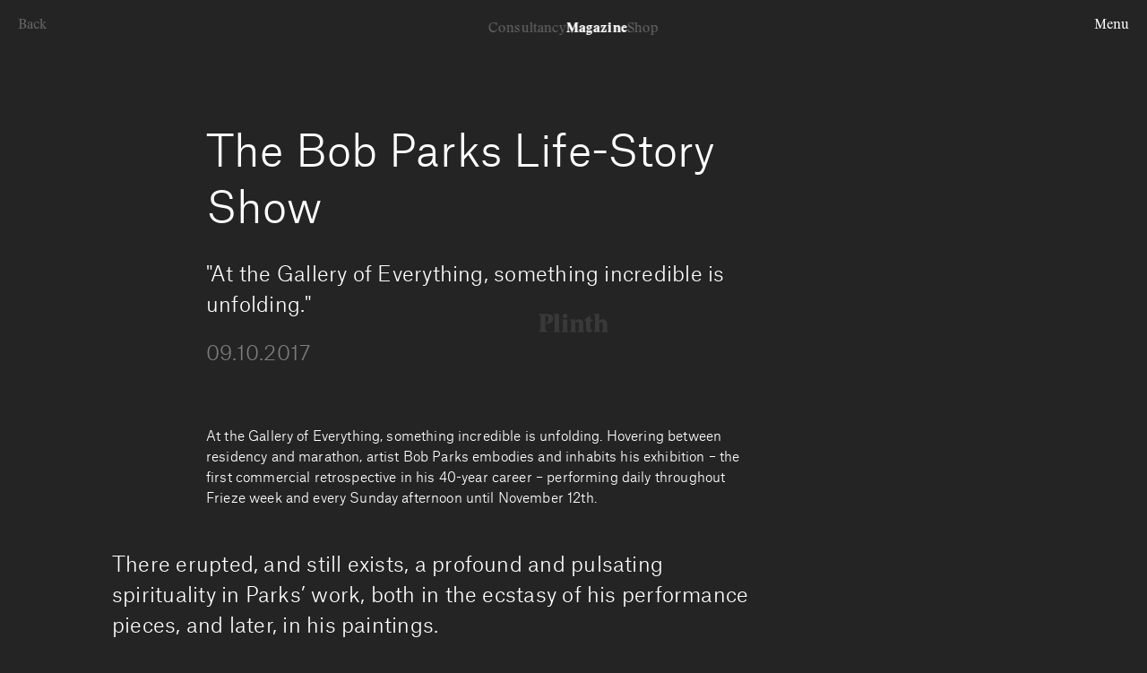

--- FILE ---
content_type: text/html; charset=utf-8
request_url: https://plinth.uk.com/blogs/magazine/the-bob-parks-life-story-show
body_size: 18514
content:
<!doctype html>
<html
    lang="en"
    dir="ltr"
    class="no-js"
>
    <head>
        

<!-- Basic meta -->
<meta charset="utf-8">
<title>
    The Bob Parks Life-Story Show
    
        | Plinth
    
</title>
<meta name="viewport" content="width=device-width, initial-scale=1.0, viewport-fit=cover">
<meta name="description" content="Contemporary art consultancy, magazine and shop, based in London. Plinth works with artists, brands and institutions to make cultural projects happen. Our partners see contemporary art as more than decoration – a way to shape identity and reach new audiences. We curate, advise, build strategies, to bring art to all.">
<meta name="copyright" content="Copyright 2026 Plinth">
<link rel="canonical" href="https://plinth.uk.com/blogs/magazine/the-bob-parks-life-story-show">

<link rel="home" href="https://plinth.uk.com">


<!-- Open Graph meta -->
<meta property="og:site_name" content="Plinth">
<meta property="og:url" content="https://plinth.uk.com/blogs/magazine/the-bob-parks-life-story-show">
<meta property="og:title" content="The Bob Parks Life-Story Show">
<meta property="og:type" content="article">
<meta property="og:description" content="Contemporary art consultancy, magazine and shop, based in London. Plinth works with artists, brands and institutions to make cultural projects happen. Our partners see contemporary art as more than decoration – a way to shape identity and reach new audiences. We curate, advise, build strategies, to bring art to all.">


    <meta property="og:image" content="http://plinth.uk.com/cdn/shop/articles/The_Gallery_of_Everything_-_The_Bob_Parks_Life-Story_Show_3.jpg?v=1507549522">
    <meta property="og:image:secure_url" content="https://plinth.uk.com/cdn/shop/articles/The_Gallery_of_Everything_-_The_Bob_Parks_Life-Story_Show_3.jpg?v=1507549522">
    <meta property="og:image:width" content="1500">
    <meta property="og:image:height" content="1125">
    <meta property="og:image:alt" content="The Bob Parks Life-Story Show">




<meta name="twitter:card" content="summary_large_image">
<meta name="twitter:title" content="The Bob Parks Life-Story Show">
<meta name="twitter:description" content="Contemporary art consultancy, magazine and shop, based in London. Plinth works with artists, brands and institutions to make cultural projects happen. Our partners see contemporary art as more than decoration – a way to shape identity and reach new audiences. We curate, advise, build strategies, to bring art to all.">

<!-- Microdata -->
<script type="application/ld+json">
    
    {
        "@context": "http://schema.org",
        "@type": "WebSite",
        "name": "Plinth",
        "url": "https:\/\/plinth.uk.com",
        "potentialAction": {
            "@type": "SearchAction",
            "target": "https:\/\/plinth.uk.com\/search?q={search_term_string}",
            "query-input": "required name=search_term_string"
        }
    }
</script>
<script type="application/ld+json">
    {
        "@context": "http://schema.org",
        "@type": "Organization",
        "name": "Plinth",
        "url": "https:\/\/plinth.uk.com",
        "description": "Contemporary art consultancy, magazine and shop, based in London. Plinth works with artists, brands and institutions to make cultural projects happen. Our partners see contemporary art as more than decoration – a way to shape identity and reach new audiences. We curate, advise, build strategies, to bring art to all."
    }
</script>



    <script type="application/ld+json">
        {
            "@context": "http://schema.org",
            "@type": "Article",
            "articleBody": "",
            "mainEntityOfPage": {
                "@type": "WebPage",
                "@id": "https:\/\/plinth.uk.com"
            },
            "headline": "The Bob Parks Life-Story Show",
            
                "description": "\"At the Gallery of Everything, something incredible is unfolding.\"",
            
            
                "image": [
                    "https:\/\/plinth.uk.com\/cdn\/shop\/articles\/The_Gallery_of_Everything_-_The_Bob_Parks_Life-Story_Show_3.jpg?v=1507549522\u0026width=1920"
                ],
            
            "datePublished": "2017-10-09T15:16:00Z",
            "dateCreated": "2017-10-09T12:45:22Z",
            "author": {
                "@type": "Person",
                "name": "Emily Watkins"
            },
            "publisher": {
                "@type": "Organization",
                "name": "Plinth"
            }
        }
    </script>


<!-- Favicons -->
<link rel="icon" href="//plinth.uk.com/cdn/shop/t/5/assets/favicon.ico?v=71616220673749523591749563731" sizes="32x32">
<link rel="icon" href="//plinth.uk.com/cdn/shop/t/5/assets/favicon.svg?v=3693658211802776891749563732" type="image/svg+xml" sizes="any">
<link rel="apple-touch-icon" href="//plinth.uk.com/cdn/shop/t/5/assets/apple-touch-icon.png?v=3834422469179165891749563731">

<link rel="manifest" href="//plinth.uk.com/cdn/shop/t/5/assets/manifest.webmanifest?v=62407111863651979501749563740">

<script>
    (function () {
        // Modernizr-style JS helper class
        document.documentElement.classList.remove('no-js');
        document.documentElement.classList.add('js');

        // Register `<details>`/`<summary>` elements if unsupported
        if (typeof HTMLDetailsElement === 'undefined') {
            document.createElement('details');
            document.createElement('summary');
        }

        // Test for Safari
        /^((?!chrome|android).)*safari/i.test(navigator.userAgent) &&
            document.documentElement.classList.add('safari');
    })();
</script>


<!-- Fonts and stylesheets -->
<link href="//plinth.uk.com/cdn/shop/t/5/assets/AtlasGrotesk-Light-Web.woff?v=72644924855422899821747402680" as="font" type="font/woff" crossorigin="anonymous" rel="preload">
<link href="//plinth.uk.com/cdn/shop/t/5/assets/StanleyPoster-Regular.woff?v=32906084026302125821747402681" as="font" type="font/woff" crossorigin="anonymous" rel="preload">
<link href="//plinth.uk.com/cdn/shop/t/5/assets/StanleyRegular-Regular.woff?v=87639495687451061971747402683" as="font" type="font/woff" crossorigin="anonymous" rel="preload">
<style>
    @font-face {
        font-family: 'Atlas Grotesk';
        font-style: normal;
        font-weight: 300;
        src:
            local(''),
            url(//plinth.uk.com/cdn/shop/t/5/assets/AtlasGrotesk-Light-Web.woff?v=72644924855422899821747402680) format('woff');
        font-display: swap;
    }

    @font-face {
        font-family: 'Stanley';
        font-style: normal;
        font-weight: 400;
        src:
            local(''),
            url(//plinth.uk.com/cdn/shop/t/5/assets/StanleyRegular-Regular.woff?v=87639495687451061971747402683) format('woff');
        font-display: swap;
    }

    @font-face {
        font-family: 'Stanley';
        font-style: normal;
        font-weight: 700;
        src:
            local(''),
            url(//plinth.uk.com/cdn/shop/t/5/assets/StanleyPoster-Regular.woff?v=32906084026302125821747402681) format('woff');
        font-display: swap;
    }
</style>
<link href="//plinth.uk.com/cdn/shop/t/5/assets/theme.css?v=153622971671644097821760450679" rel="stylesheet" type="text/css" media="all" />
<!-- Application scripts -->
<script>
    (function () {
        window.Plinth = window.Plinth || {};
    })();
</script>

    <script src="//plinth.uk.com/cdn/shop/t/5/assets/app.min.js?v=60874562325784857761758524107" defer></script>



        <!-- Shopify header content hook -->
        <script>window.performance && window.performance.mark && window.performance.mark('shopify.content_for_header.start');</script><meta name="google-site-verification" content="3lnSerKwlRRGXN3UN17YK3H7req6K4j4AyQHPIikRyI">
<meta id="shopify-digital-wallet" name="shopify-digital-wallet" content="/8762222/digital_wallets/dialog">
<meta name="shopify-checkout-api-token" content="8374115ec3120de0263bf9f4a00017b1">
<meta id="in-context-paypal-metadata" data-shop-id="8762222" data-venmo-supported="false" data-environment="production" data-locale="en_US" data-paypal-v4="true" data-currency="GBP">
<link rel="alternate" type="application/atom+xml" title="Feed" href="/blogs/magazine.atom" />
<script async="async" src="/checkouts/internal/preloads.js?locale=en-GB"></script>
<link rel="preconnect" href="https://shop.app" crossorigin="anonymous">
<script async="async" src="https://shop.app/checkouts/internal/preloads.js?locale=en-GB&shop_id=8762222" crossorigin="anonymous"></script>
<script id="apple-pay-shop-capabilities" type="application/json">{"shopId":8762222,"countryCode":"GB","currencyCode":"GBP","merchantCapabilities":["supports3DS"],"merchantId":"gid:\/\/shopify\/Shop\/8762222","merchantName":"Plinth","requiredBillingContactFields":["postalAddress","email","phone"],"requiredShippingContactFields":["postalAddress","email","phone"],"shippingType":"shipping","supportedNetworks":["visa","maestro","masterCard","amex","discover","elo"],"total":{"type":"pending","label":"Plinth","amount":"1.00"},"shopifyPaymentsEnabled":true,"supportsSubscriptions":true}</script>
<script id="shopify-features" type="application/json">{"accessToken":"8374115ec3120de0263bf9f4a00017b1","betas":["rich-media-storefront-analytics"],"domain":"plinth.uk.com","predictiveSearch":true,"shopId":8762222,"locale":"en"}</script>
<script>var Shopify = Shopify || {};
Shopify.shop = "plinth-2.myshopify.com";
Shopify.locale = "en";
Shopify.currency = {"active":"GBP","rate":"1.0"};
Shopify.country = "GB";
Shopify.theme = {"name":"plinth-shopify-theme\/main","id":180130709879,"schema_name":"Plinth","schema_version":"3.0.0","theme_store_id":null,"role":"main"};
Shopify.theme.handle = "null";
Shopify.theme.style = {"id":null,"handle":null};
Shopify.cdnHost = "plinth.uk.com/cdn";
Shopify.routes = Shopify.routes || {};
Shopify.routes.root = "/";</script>
<script type="module">!function(o){(o.Shopify=o.Shopify||{}).modules=!0}(window);</script>
<script>!function(o){function n(){var o=[];function n(){o.push(Array.prototype.slice.apply(arguments))}return n.q=o,n}var t=o.Shopify=o.Shopify||{};t.loadFeatures=n(),t.autoloadFeatures=n()}(window);</script>
<script>
  window.ShopifyPay = window.ShopifyPay || {};
  window.ShopifyPay.apiHost = "shop.app\/pay";
  window.ShopifyPay.redirectState = null;
</script>
<script id="shop-js-analytics" type="application/json">{"pageType":"article"}</script>
<script defer="defer" async type="module" src="//plinth.uk.com/cdn/shopifycloud/shop-js/modules/v2/client.init-shop-cart-sync_WVOgQShq.en.esm.js"></script>
<script defer="defer" async type="module" src="//plinth.uk.com/cdn/shopifycloud/shop-js/modules/v2/chunk.common_C_13GLB1.esm.js"></script>
<script defer="defer" async type="module" src="//plinth.uk.com/cdn/shopifycloud/shop-js/modules/v2/chunk.modal_CLfMGd0m.esm.js"></script>
<script type="module">
  await import("//plinth.uk.com/cdn/shopifycloud/shop-js/modules/v2/client.init-shop-cart-sync_WVOgQShq.en.esm.js");
await import("//plinth.uk.com/cdn/shopifycloud/shop-js/modules/v2/chunk.common_C_13GLB1.esm.js");
await import("//plinth.uk.com/cdn/shopifycloud/shop-js/modules/v2/chunk.modal_CLfMGd0m.esm.js");

  window.Shopify.SignInWithShop?.initShopCartSync?.({"fedCMEnabled":true,"windoidEnabled":true});

</script>
<script>
  window.Shopify = window.Shopify || {};
  if (!window.Shopify.featureAssets) window.Shopify.featureAssets = {};
  window.Shopify.featureAssets['shop-js'] = {"shop-cart-sync":["modules/v2/client.shop-cart-sync_DuR37GeY.en.esm.js","modules/v2/chunk.common_C_13GLB1.esm.js","modules/v2/chunk.modal_CLfMGd0m.esm.js"],"init-fed-cm":["modules/v2/client.init-fed-cm_BucUoe6W.en.esm.js","modules/v2/chunk.common_C_13GLB1.esm.js","modules/v2/chunk.modal_CLfMGd0m.esm.js"],"shop-toast-manager":["modules/v2/client.shop-toast-manager_B0JfrpKj.en.esm.js","modules/v2/chunk.common_C_13GLB1.esm.js","modules/v2/chunk.modal_CLfMGd0m.esm.js"],"init-shop-cart-sync":["modules/v2/client.init-shop-cart-sync_WVOgQShq.en.esm.js","modules/v2/chunk.common_C_13GLB1.esm.js","modules/v2/chunk.modal_CLfMGd0m.esm.js"],"shop-button":["modules/v2/client.shop-button_B_U3bv27.en.esm.js","modules/v2/chunk.common_C_13GLB1.esm.js","modules/v2/chunk.modal_CLfMGd0m.esm.js"],"init-windoid":["modules/v2/client.init-windoid_DuP9q_di.en.esm.js","modules/v2/chunk.common_C_13GLB1.esm.js","modules/v2/chunk.modal_CLfMGd0m.esm.js"],"shop-cash-offers":["modules/v2/client.shop-cash-offers_BmULhtno.en.esm.js","modules/v2/chunk.common_C_13GLB1.esm.js","modules/v2/chunk.modal_CLfMGd0m.esm.js"],"pay-button":["modules/v2/client.pay-button_CrPSEbOK.en.esm.js","modules/v2/chunk.common_C_13GLB1.esm.js","modules/v2/chunk.modal_CLfMGd0m.esm.js"],"init-customer-accounts":["modules/v2/client.init-customer-accounts_jNk9cPYQ.en.esm.js","modules/v2/client.shop-login-button_DJ5ldayH.en.esm.js","modules/v2/chunk.common_C_13GLB1.esm.js","modules/v2/chunk.modal_CLfMGd0m.esm.js"],"avatar":["modules/v2/client.avatar_BTnouDA3.en.esm.js"],"checkout-modal":["modules/v2/client.checkout-modal_pBPyh9w8.en.esm.js","modules/v2/chunk.common_C_13GLB1.esm.js","modules/v2/chunk.modal_CLfMGd0m.esm.js"],"init-shop-for-new-customer-accounts":["modules/v2/client.init-shop-for-new-customer-accounts_BUoCy7a5.en.esm.js","modules/v2/client.shop-login-button_DJ5ldayH.en.esm.js","modules/v2/chunk.common_C_13GLB1.esm.js","modules/v2/chunk.modal_CLfMGd0m.esm.js"],"init-customer-accounts-sign-up":["modules/v2/client.init-customer-accounts-sign-up_CnczCz9H.en.esm.js","modules/v2/client.shop-login-button_DJ5ldayH.en.esm.js","modules/v2/chunk.common_C_13GLB1.esm.js","modules/v2/chunk.modal_CLfMGd0m.esm.js"],"init-shop-email-lookup-coordinator":["modules/v2/client.init-shop-email-lookup-coordinator_CzjY5t9o.en.esm.js","modules/v2/chunk.common_C_13GLB1.esm.js","modules/v2/chunk.modal_CLfMGd0m.esm.js"],"shop-follow-button":["modules/v2/client.shop-follow-button_CsYC63q7.en.esm.js","modules/v2/chunk.common_C_13GLB1.esm.js","modules/v2/chunk.modal_CLfMGd0m.esm.js"],"shop-login-button":["modules/v2/client.shop-login-button_DJ5ldayH.en.esm.js","modules/v2/chunk.common_C_13GLB1.esm.js","modules/v2/chunk.modal_CLfMGd0m.esm.js"],"shop-login":["modules/v2/client.shop-login_B9ccPdmx.en.esm.js","modules/v2/chunk.common_C_13GLB1.esm.js","modules/v2/chunk.modal_CLfMGd0m.esm.js"],"lead-capture":["modules/v2/client.lead-capture_D0K_KgYb.en.esm.js","modules/v2/chunk.common_C_13GLB1.esm.js","modules/v2/chunk.modal_CLfMGd0m.esm.js"],"payment-terms":["modules/v2/client.payment-terms_BWmiNN46.en.esm.js","modules/v2/chunk.common_C_13GLB1.esm.js","modules/v2/chunk.modal_CLfMGd0m.esm.js"]};
</script>
<script>(function() {
  var isLoaded = false;
  function asyncLoad() {
    if (isLoaded) return;
    isLoaded = true;
    var urls = ["https:\/\/chimpstatic.com\/mcjs-connected\/js\/users\/08b225b5182fd7fe232a55e55\/8d1fbcae026da5abc437f05dc.js?shop=plinth-2.myshopify.com"];
    for (var i = 0; i < urls.length; i++) {
      var s = document.createElement('script');
      s.type = 'text/javascript';
      s.async = true;
      s.src = urls[i];
      var x = document.getElementsByTagName('script')[0];
      x.parentNode.insertBefore(s, x);
    }
  };
  if(window.attachEvent) {
    window.attachEvent('onload', asyncLoad);
  } else {
    window.addEventListener('load', asyncLoad, false);
  }
})();</script>
<script id="__st">var __st={"a":8762222,"offset":0,"reqid":"d7351ba3-f4ba-4fa4-9699-b3daa6a47241-1769594416","pageurl":"plinth.uk.com\/blogs\/magazine\/the-bob-parks-life-story-show","s":"articles-229866630","u":"b7087796a9c1","p":"article","rtyp":"article","rid":229866630};</script>
<script>window.ShopifyPaypalV4VisibilityTracking = true;</script>
<script id="captcha-bootstrap">!function(){'use strict';const t='contact',e='account',n='new_comment',o=[[t,t],['blogs',n],['comments',n],[t,'customer']],c=[[e,'customer_login'],[e,'guest_login'],[e,'recover_customer_password'],[e,'create_customer']],r=t=>t.map((([t,e])=>`form[action*='/${t}']:not([data-nocaptcha='true']) input[name='form_type'][value='${e}']`)).join(','),a=t=>()=>t?[...document.querySelectorAll(t)].map((t=>t.form)):[];function s(){const t=[...o],e=r(t);return a(e)}const i='password',u='form_key',d=['recaptcha-v3-token','g-recaptcha-response','h-captcha-response',i],f=()=>{try{return window.sessionStorage}catch{return}},m='__shopify_v',_=t=>t.elements[u];function p(t,e,n=!1){try{const o=window.sessionStorage,c=JSON.parse(o.getItem(e)),{data:r}=function(t){const{data:e,action:n}=t;return t[m]||n?{data:e,action:n}:{data:t,action:n}}(c);for(const[e,n]of Object.entries(r))t.elements[e]&&(t.elements[e].value=n);n&&o.removeItem(e)}catch(o){console.error('form repopulation failed',{error:o})}}const l='form_type',E='cptcha';function T(t){t.dataset[E]=!0}const w=window,h=w.document,L='Shopify',v='ce_forms',y='captcha';let A=!1;((t,e)=>{const n=(g='f06e6c50-85a8-45c8-87d0-21a2b65856fe',I='https://cdn.shopify.com/shopifycloud/storefront-forms-hcaptcha/ce_storefront_forms_captcha_hcaptcha.v1.5.2.iife.js',D={infoText:'Protected by hCaptcha',privacyText:'Privacy',termsText:'Terms'},(t,e,n)=>{const o=w[L][v],c=o.bindForm;if(c)return c(t,g,e,D).then(n);var r;o.q.push([[t,g,e,D],n]),r=I,A||(h.body.append(Object.assign(h.createElement('script'),{id:'captcha-provider',async:!0,src:r})),A=!0)});var g,I,D;w[L]=w[L]||{},w[L][v]=w[L][v]||{},w[L][v].q=[],w[L][y]=w[L][y]||{},w[L][y].protect=function(t,e){n(t,void 0,e),T(t)},Object.freeze(w[L][y]),function(t,e,n,w,h,L){const[v,y,A,g]=function(t,e,n){const i=e?o:[],u=t?c:[],d=[...i,...u],f=r(d),m=r(i),_=r(d.filter((([t,e])=>n.includes(e))));return[a(f),a(m),a(_),s()]}(w,h,L),I=t=>{const e=t.target;return e instanceof HTMLFormElement?e:e&&e.form},D=t=>v().includes(t);t.addEventListener('submit',(t=>{const e=I(t);if(!e)return;const n=D(e)&&!e.dataset.hcaptchaBound&&!e.dataset.recaptchaBound,o=_(e),c=g().includes(e)&&(!o||!o.value);(n||c)&&t.preventDefault(),c&&!n&&(function(t){try{if(!f())return;!function(t){const e=f();if(!e)return;const n=_(t);if(!n)return;const o=n.value;o&&e.removeItem(o)}(t);const e=Array.from(Array(32),(()=>Math.random().toString(36)[2])).join('');!function(t,e){_(t)||t.append(Object.assign(document.createElement('input'),{type:'hidden',name:u})),t.elements[u].value=e}(t,e),function(t,e){const n=f();if(!n)return;const o=[...t.querySelectorAll(`input[type='${i}']`)].map((({name:t})=>t)),c=[...d,...o],r={};for(const[a,s]of new FormData(t).entries())c.includes(a)||(r[a]=s);n.setItem(e,JSON.stringify({[m]:1,action:t.action,data:r}))}(t,e)}catch(e){console.error('failed to persist form',e)}}(e),e.submit())}));const S=(t,e)=>{t&&!t.dataset[E]&&(n(t,e.some((e=>e===t))),T(t))};for(const o of['focusin','change'])t.addEventListener(o,(t=>{const e=I(t);D(e)&&S(e,y())}));const B=e.get('form_key'),M=e.get(l),P=B&&M;t.addEventListener('DOMContentLoaded',(()=>{const t=y();if(P)for(const e of t)e.elements[l].value===M&&p(e,B);[...new Set([...A(),...v().filter((t=>'true'===t.dataset.shopifyCaptcha))])].forEach((e=>S(e,t)))}))}(h,new URLSearchParams(w.location.search),n,t,e,['guest_login'])})(!0,!0)}();</script>
<script integrity="sha256-4kQ18oKyAcykRKYeNunJcIwy7WH5gtpwJnB7kiuLZ1E=" data-source-attribution="shopify.loadfeatures" defer="defer" src="//plinth.uk.com/cdn/shopifycloud/storefront/assets/storefront/load_feature-a0a9edcb.js" crossorigin="anonymous"></script>
<script crossorigin="anonymous" defer="defer" src="//plinth.uk.com/cdn/shopifycloud/storefront/assets/shopify_pay/storefront-65b4c6d7.js?v=20250812"></script>
<script data-source-attribution="shopify.dynamic_checkout.dynamic.init">var Shopify=Shopify||{};Shopify.PaymentButton=Shopify.PaymentButton||{isStorefrontPortableWallets:!0,init:function(){window.Shopify.PaymentButton.init=function(){};var t=document.createElement("script");t.src="https://plinth.uk.com/cdn/shopifycloud/portable-wallets/latest/portable-wallets.en.js",t.type="module",document.head.appendChild(t)}};
</script>
<script data-source-attribution="shopify.dynamic_checkout.buyer_consent">
  function portableWalletsHideBuyerConsent(e){var t=document.getElementById("shopify-buyer-consent"),n=document.getElementById("shopify-subscription-policy-button");t&&n&&(t.classList.add("hidden"),t.setAttribute("aria-hidden","true"),n.removeEventListener("click",e))}function portableWalletsShowBuyerConsent(e){var t=document.getElementById("shopify-buyer-consent"),n=document.getElementById("shopify-subscription-policy-button");t&&n&&(t.classList.remove("hidden"),t.removeAttribute("aria-hidden"),n.addEventListener("click",e))}window.Shopify?.PaymentButton&&(window.Shopify.PaymentButton.hideBuyerConsent=portableWalletsHideBuyerConsent,window.Shopify.PaymentButton.showBuyerConsent=portableWalletsShowBuyerConsent);
</script>
<script data-source-attribution="shopify.dynamic_checkout.cart.bootstrap">document.addEventListener("DOMContentLoaded",(function(){function t(){return document.querySelector("shopify-accelerated-checkout-cart, shopify-accelerated-checkout")}if(t())Shopify.PaymentButton.init();else{new MutationObserver((function(e,n){t()&&(Shopify.PaymentButton.init(),n.disconnect())})).observe(document.body,{childList:!0,subtree:!0})}}));
</script>
<script id='scb4127' type='text/javascript' async='' src='https://plinth.uk.com/cdn/shopifycloud/privacy-banner/storefront-banner.js'></script><link id="shopify-accelerated-checkout-styles" rel="stylesheet" media="screen" href="https://plinth.uk.com/cdn/shopifycloud/portable-wallets/latest/accelerated-checkout-backwards-compat.css" crossorigin="anonymous">
<style id="shopify-accelerated-checkout-cart">
        #shopify-buyer-consent {
  margin-top: 1em;
  display: inline-block;
  width: 100%;
}

#shopify-buyer-consent.hidden {
  display: none;
}

#shopify-subscription-policy-button {
  background: none;
  border: none;
  padding: 0;
  text-decoration: underline;
  font-size: inherit;
  cursor: pointer;
}

#shopify-subscription-policy-button::before {
  box-shadow: none;
}

      </style>

<script>window.performance && window.performance.mark && window.performance.mark('shopify.content_for_header.end');</script>
    <link href="https://monorail-edge.shopifysvc.com" rel="dns-prefetch">
<script>(function(){if ("sendBeacon" in navigator && "performance" in window) {try {var session_token_from_headers = performance.getEntriesByType('navigation')[0].serverTiming.find(x => x.name == '_s').description;} catch {var session_token_from_headers = undefined;}var session_cookie_matches = document.cookie.match(/_shopify_s=([^;]*)/);var session_token_from_cookie = session_cookie_matches && session_cookie_matches.length === 2 ? session_cookie_matches[1] : "";var session_token = session_token_from_headers || session_token_from_cookie || "";function handle_abandonment_event(e) {var entries = performance.getEntries().filter(function(entry) {return /monorail-edge.shopifysvc.com/.test(entry.name);});if (!window.abandonment_tracked && entries.length === 0) {window.abandonment_tracked = true;var currentMs = Date.now();var navigation_start = performance.timing.navigationStart;var payload = {shop_id: 8762222,url: window.location.href,navigation_start,duration: currentMs - navigation_start,session_token,page_type: "article"};window.navigator.sendBeacon("https://monorail-edge.shopifysvc.com/v1/produce", JSON.stringify({schema_id: "online_store_buyer_site_abandonment/1.1",payload: payload,metadata: {event_created_at_ms: currentMs,event_sent_at_ms: currentMs}}));}}window.addEventListener('pagehide', handle_abandonment_event);}}());</script>
<script id="web-pixels-manager-setup">(function e(e,d,r,n,o){if(void 0===o&&(o={}),!Boolean(null===(a=null===(i=window.Shopify)||void 0===i?void 0:i.analytics)||void 0===a?void 0:a.replayQueue)){var i,a;window.Shopify=window.Shopify||{};var t=window.Shopify;t.analytics=t.analytics||{};var s=t.analytics;s.replayQueue=[],s.publish=function(e,d,r){return s.replayQueue.push([e,d,r]),!0};try{self.performance.mark("wpm:start")}catch(e){}var l=function(){var e={modern:/Edge?\/(1{2}[4-9]|1[2-9]\d|[2-9]\d{2}|\d{4,})\.\d+(\.\d+|)|Firefox\/(1{2}[4-9]|1[2-9]\d|[2-9]\d{2}|\d{4,})\.\d+(\.\d+|)|Chrom(ium|e)\/(9{2}|\d{3,})\.\d+(\.\d+|)|(Maci|X1{2}).+ Version\/(15\.\d+|(1[6-9]|[2-9]\d|\d{3,})\.\d+)([,.]\d+|)( \(\w+\)|)( Mobile\/\w+|) Safari\/|Chrome.+OPR\/(9{2}|\d{3,})\.\d+\.\d+|(CPU[ +]OS|iPhone[ +]OS|CPU[ +]iPhone|CPU IPhone OS|CPU iPad OS)[ +]+(15[._]\d+|(1[6-9]|[2-9]\d|\d{3,})[._]\d+)([._]\d+|)|Android:?[ /-](13[3-9]|1[4-9]\d|[2-9]\d{2}|\d{4,})(\.\d+|)(\.\d+|)|Android.+Firefox\/(13[5-9]|1[4-9]\d|[2-9]\d{2}|\d{4,})\.\d+(\.\d+|)|Android.+Chrom(ium|e)\/(13[3-9]|1[4-9]\d|[2-9]\d{2}|\d{4,})\.\d+(\.\d+|)|SamsungBrowser\/([2-9]\d|\d{3,})\.\d+/,legacy:/Edge?\/(1[6-9]|[2-9]\d|\d{3,})\.\d+(\.\d+|)|Firefox\/(5[4-9]|[6-9]\d|\d{3,})\.\d+(\.\d+|)|Chrom(ium|e)\/(5[1-9]|[6-9]\d|\d{3,})\.\d+(\.\d+|)([\d.]+$|.*Safari\/(?![\d.]+ Edge\/[\d.]+$))|(Maci|X1{2}).+ Version\/(10\.\d+|(1[1-9]|[2-9]\d|\d{3,})\.\d+)([,.]\d+|)( \(\w+\)|)( Mobile\/\w+|) Safari\/|Chrome.+OPR\/(3[89]|[4-9]\d|\d{3,})\.\d+\.\d+|(CPU[ +]OS|iPhone[ +]OS|CPU[ +]iPhone|CPU IPhone OS|CPU iPad OS)[ +]+(10[._]\d+|(1[1-9]|[2-9]\d|\d{3,})[._]\d+)([._]\d+|)|Android:?[ /-](13[3-9]|1[4-9]\d|[2-9]\d{2}|\d{4,})(\.\d+|)(\.\d+|)|Mobile Safari.+OPR\/([89]\d|\d{3,})\.\d+\.\d+|Android.+Firefox\/(13[5-9]|1[4-9]\d|[2-9]\d{2}|\d{4,})\.\d+(\.\d+|)|Android.+Chrom(ium|e)\/(13[3-9]|1[4-9]\d|[2-9]\d{2}|\d{4,})\.\d+(\.\d+|)|Android.+(UC? ?Browser|UCWEB|U3)[ /]?(15\.([5-9]|\d{2,})|(1[6-9]|[2-9]\d|\d{3,})\.\d+)\.\d+|SamsungBrowser\/(5\.\d+|([6-9]|\d{2,})\.\d+)|Android.+MQ{2}Browser\/(14(\.(9|\d{2,})|)|(1[5-9]|[2-9]\d|\d{3,})(\.\d+|))(\.\d+|)|K[Aa][Ii]OS\/(3\.\d+|([4-9]|\d{2,})\.\d+)(\.\d+|)/},d=e.modern,r=e.legacy,n=navigator.userAgent;return n.match(d)?"modern":n.match(r)?"legacy":"unknown"}(),u="modern"===l?"modern":"legacy",c=(null!=n?n:{modern:"",legacy:""})[u],f=function(e){return[e.baseUrl,"/wpm","/b",e.hashVersion,"modern"===e.buildTarget?"m":"l",".js"].join("")}({baseUrl:d,hashVersion:r,buildTarget:u}),m=function(e){var d=e.version,r=e.bundleTarget,n=e.surface,o=e.pageUrl,i=e.monorailEndpoint;return{emit:function(e){var a=e.status,t=e.errorMsg,s=(new Date).getTime(),l=JSON.stringify({metadata:{event_sent_at_ms:s},events:[{schema_id:"web_pixels_manager_load/3.1",payload:{version:d,bundle_target:r,page_url:o,status:a,surface:n,error_msg:t},metadata:{event_created_at_ms:s}}]});if(!i)return console&&console.warn&&console.warn("[Web Pixels Manager] No Monorail endpoint provided, skipping logging."),!1;try{return self.navigator.sendBeacon.bind(self.navigator)(i,l)}catch(e){}var u=new XMLHttpRequest;try{return u.open("POST",i,!0),u.setRequestHeader("Content-Type","text/plain"),u.send(l),!0}catch(e){return console&&console.warn&&console.warn("[Web Pixels Manager] Got an unhandled error while logging to Monorail."),!1}}}}({version:r,bundleTarget:l,surface:e.surface,pageUrl:self.location.href,monorailEndpoint:e.monorailEndpoint});try{o.browserTarget=l,function(e){var d=e.src,r=e.async,n=void 0===r||r,o=e.onload,i=e.onerror,a=e.sri,t=e.scriptDataAttributes,s=void 0===t?{}:t,l=document.createElement("script"),u=document.querySelector("head"),c=document.querySelector("body");if(l.async=n,l.src=d,a&&(l.integrity=a,l.crossOrigin="anonymous"),s)for(var f in s)if(Object.prototype.hasOwnProperty.call(s,f))try{l.dataset[f]=s[f]}catch(e){}if(o&&l.addEventListener("load",o),i&&l.addEventListener("error",i),u)u.appendChild(l);else{if(!c)throw new Error("Did not find a head or body element to append the script");c.appendChild(l)}}({src:f,async:!0,onload:function(){if(!function(){var e,d;return Boolean(null===(d=null===(e=window.Shopify)||void 0===e?void 0:e.analytics)||void 0===d?void 0:d.initialized)}()){var d=window.webPixelsManager.init(e)||void 0;if(d){var r=window.Shopify.analytics;r.replayQueue.forEach((function(e){var r=e[0],n=e[1],o=e[2];d.publishCustomEvent(r,n,o)})),r.replayQueue=[],r.publish=d.publishCustomEvent,r.visitor=d.visitor,r.initialized=!0}}},onerror:function(){return m.emit({status:"failed",errorMsg:"".concat(f," has failed to load")})},sri:function(e){var d=/^sha384-[A-Za-z0-9+/=]+$/;return"string"==typeof e&&d.test(e)}(c)?c:"",scriptDataAttributes:o}),m.emit({status:"loading"})}catch(e){m.emit({status:"failed",errorMsg:(null==e?void 0:e.message)||"Unknown error"})}}})({shopId: 8762222,storefrontBaseUrl: "https://plinth.uk.com",extensionsBaseUrl: "https://extensions.shopifycdn.com/cdn/shopifycloud/web-pixels-manager",monorailEndpoint: "https://monorail-edge.shopifysvc.com/unstable/produce_batch",surface: "storefront-renderer",enabledBetaFlags: ["2dca8a86"],webPixelsConfigList: [{"id":"954564983","configuration":"{\"config\":\"{\\\"google_tag_ids\\\":[\\\"G-W8BEWR0QQ1\\\",\\\"GT-NBPMMCZ\\\"],\\\"target_country\\\":\\\"GB\\\",\\\"gtag_events\\\":[{\\\"type\\\":\\\"search\\\",\\\"action_label\\\":\\\"G-W8BEWR0QQ1\\\"},{\\\"type\\\":\\\"begin_checkout\\\",\\\"action_label\\\":\\\"G-W8BEWR0QQ1\\\"},{\\\"type\\\":\\\"view_item\\\",\\\"action_label\\\":[\\\"G-W8BEWR0QQ1\\\",\\\"MC-4GYK0KM728\\\"]},{\\\"type\\\":\\\"purchase\\\",\\\"action_label\\\":[\\\"G-W8BEWR0QQ1\\\",\\\"MC-4GYK0KM728\\\"]},{\\\"type\\\":\\\"page_view\\\",\\\"action_label\\\":[\\\"G-W8BEWR0QQ1\\\",\\\"MC-4GYK0KM728\\\"]},{\\\"type\\\":\\\"add_payment_info\\\",\\\"action_label\\\":\\\"G-W8BEWR0QQ1\\\"},{\\\"type\\\":\\\"add_to_cart\\\",\\\"action_label\\\":\\\"G-W8BEWR0QQ1\\\"}],\\\"enable_monitoring_mode\\\":false}\"}","eventPayloadVersion":"v1","runtimeContext":"OPEN","scriptVersion":"b2a88bafab3e21179ed38636efcd8a93","type":"APP","apiClientId":1780363,"privacyPurposes":[],"dataSharingAdjustments":{"protectedCustomerApprovalScopes":["read_customer_address","read_customer_email","read_customer_name","read_customer_personal_data","read_customer_phone"]}},{"id":"69173328","configuration":"{\"pixel_id\":\"1082319985148328\",\"pixel_type\":\"facebook_pixel\",\"metaapp_system_user_token\":\"-\"}","eventPayloadVersion":"v1","runtimeContext":"OPEN","scriptVersion":"ca16bc87fe92b6042fbaa3acc2fbdaa6","type":"APP","apiClientId":2329312,"privacyPurposes":["ANALYTICS","MARKETING","SALE_OF_DATA"],"dataSharingAdjustments":{"protectedCustomerApprovalScopes":["read_customer_address","read_customer_email","read_customer_name","read_customer_personal_data","read_customer_phone"]}},{"id":"shopify-app-pixel","configuration":"{}","eventPayloadVersion":"v1","runtimeContext":"STRICT","scriptVersion":"0450","apiClientId":"shopify-pixel","type":"APP","privacyPurposes":["ANALYTICS","MARKETING"]},{"id":"shopify-custom-pixel","eventPayloadVersion":"v1","runtimeContext":"LAX","scriptVersion":"0450","apiClientId":"shopify-pixel","type":"CUSTOM","privacyPurposes":["ANALYTICS","MARKETING"]}],isMerchantRequest: false,initData: {"shop":{"name":"Plinth","paymentSettings":{"currencyCode":"GBP"},"myshopifyDomain":"plinth-2.myshopify.com","countryCode":"GB","storefrontUrl":"https:\/\/plinth.uk.com"},"customer":null,"cart":null,"checkout":null,"productVariants":[],"purchasingCompany":null},},"https://plinth.uk.com/cdn","fcfee988w5aeb613cpc8e4bc33m6693e112",{"modern":"","legacy":""},{"shopId":"8762222","storefrontBaseUrl":"https:\/\/plinth.uk.com","extensionBaseUrl":"https:\/\/extensions.shopifycdn.com\/cdn\/shopifycloud\/web-pixels-manager","surface":"storefront-renderer","enabledBetaFlags":"[\"2dca8a86\"]","isMerchantRequest":"false","hashVersion":"fcfee988w5aeb613cpc8e4bc33m6693e112","publish":"custom","events":"[[\"page_viewed\",{}]]"});</script><script>
  window.ShopifyAnalytics = window.ShopifyAnalytics || {};
  window.ShopifyAnalytics.meta = window.ShopifyAnalytics.meta || {};
  window.ShopifyAnalytics.meta.currency = 'GBP';
  var meta = {"page":{"pageType":"article","resourceType":"article","resourceId":229866630,"requestId":"d7351ba3-f4ba-4fa4-9699-b3daa6a47241-1769594416"}};
  for (var attr in meta) {
    window.ShopifyAnalytics.meta[attr] = meta[attr];
  }
</script>
<script class="analytics">
  (function () {
    var customDocumentWrite = function(content) {
      var jquery = null;

      if (window.jQuery) {
        jquery = window.jQuery;
      } else if (window.Checkout && window.Checkout.$) {
        jquery = window.Checkout.$;
      }

      if (jquery) {
        jquery('body').append(content);
      }
    };

    var hasLoggedConversion = function(token) {
      if (token) {
        return document.cookie.indexOf('loggedConversion=' + token) !== -1;
      }
      return false;
    }

    var setCookieIfConversion = function(token) {
      if (token) {
        var twoMonthsFromNow = new Date(Date.now());
        twoMonthsFromNow.setMonth(twoMonthsFromNow.getMonth() + 2);

        document.cookie = 'loggedConversion=' + token + '; expires=' + twoMonthsFromNow;
      }
    }

    var trekkie = window.ShopifyAnalytics.lib = window.trekkie = window.trekkie || [];
    if (trekkie.integrations) {
      return;
    }
    trekkie.methods = [
      'identify',
      'page',
      'ready',
      'track',
      'trackForm',
      'trackLink'
    ];
    trekkie.factory = function(method) {
      return function() {
        var args = Array.prototype.slice.call(arguments);
        args.unshift(method);
        trekkie.push(args);
        return trekkie;
      };
    };
    for (var i = 0; i < trekkie.methods.length; i++) {
      var key = trekkie.methods[i];
      trekkie[key] = trekkie.factory(key);
    }
    trekkie.load = function(config) {
      trekkie.config = config || {};
      trekkie.config.initialDocumentCookie = document.cookie;
      var first = document.getElementsByTagName('script')[0];
      var script = document.createElement('script');
      script.type = 'text/javascript';
      script.onerror = function(e) {
        var scriptFallback = document.createElement('script');
        scriptFallback.type = 'text/javascript';
        scriptFallback.onerror = function(error) {
                var Monorail = {
      produce: function produce(monorailDomain, schemaId, payload) {
        var currentMs = new Date().getTime();
        var event = {
          schema_id: schemaId,
          payload: payload,
          metadata: {
            event_created_at_ms: currentMs,
            event_sent_at_ms: currentMs
          }
        };
        return Monorail.sendRequest("https://" + monorailDomain + "/v1/produce", JSON.stringify(event));
      },
      sendRequest: function sendRequest(endpointUrl, payload) {
        // Try the sendBeacon API
        if (window && window.navigator && typeof window.navigator.sendBeacon === 'function' && typeof window.Blob === 'function' && !Monorail.isIos12()) {
          var blobData = new window.Blob([payload], {
            type: 'text/plain'
          });

          if (window.navigator.sendBeacon(endpointUrl, blobData)) {
            return true;
          } // sendBeacon was not successful

        } // XHR beacon

        var xhr = new XMLHttpRequest();

        try {
          xhr.open('POST', endpointUrl);
          xhr.setRequestHeader('Content-Type', 'text/plain');
          xhr.send(payload);
        } catch (e) {
          console.log(e);
        }

        return false;
      },
      isIos12: function isIos12() {
        return window.navigator.userAgent.lastIndexOf('iPhone; CPU iPhone OS 12_') !== -1 || window.navigator.userAgent.lastIndexOf('iPad; CPU OS 12_') !== -1;
      }
    };
    Monorail.produce('monorail-edge.shopifysvc.com',
      'trekkie_storefront_load_errors/1.1',
      {shop_id: 8762222,
      theme_id: 180130709879,
      app_name: "storefront",
      context_url: window.location.href,
      source_url: "//plinth.uk.com/cdn/s/trekkie.storefront.a804e9514e4efded663580eddd6991fcc12b5451.min.js"});

        };
        scriptFallback.async = true;
        scriptFallback.src = '//plinth.uk.com/cdn/s/trekkie.storefront.a804e9514e4efded663580eddd6991fcc12b5451.min.js';
        first.parentNode.insertBefore(scriptFallback, first);
      };
      script.async = true;
      script.src = '//plinth.uk.com/cdn/s/trekkie.storefront.a804e9514e4efded663580eddd6991fcc12b5451.min.js';
      first.parentNode.insertBefore(script, first);
    };
    trekkie.load(
      {"Trekkie":{"appName":"storefront","development":false,"defaultAttributes":{"shopId":8762222,"isMerchantRequest":null,"themeId":180130709879,"themeCityHash":"4263771959599389058","contentLanguage":"en","currency":"GBP","eventMetadataId":"0d19a02a-34dd-4aac-9917-059061e048fe"},"isServerSideCookieWritingEnabled":true,"monorailRegion":"shop_domain","enabledBetaFlags":["65f19447","b5387b81"]},"Session Attribution":{},"S2S":{"facebookCapiEnabled":true,"source":"trekkie-storefront-renderer","apiClientId":580111}}
    );

    var loaded = false;
    trekkie.ready(function() {
      if (loaded) return;
      loaded = true;

      window.ShopifyAnalytics.lib = window.trekkie;

      var originalDocumentWrite = document.write;
      document.write = customDocumentWrite;
      try { window.ShopifyAnalytics.merchantGoogleAnalytics.call(this); } catch(error) {};
      document.write = originalDocumentWrite;

      window.ShopifyAnalytics.lib.page(null,{"pageType":"article","resourceType":"article","resourceId":229866630,"requestId":"d7351ba3-f4ba-4fa4-9699-b3daa6a47241-1769594416","shopifyEmitted":true});

      var match = window.location.pathname.match(/checkouts\/(.+)\/(thank_you|post_purchase)/)
      var token = match? match[1]: undefined;
      if (!hasLoggedConversion(token)) {
        setCookieIfConversion(token);
        
      }
    });


        var eventsListenerScript = document.createElement('script');
        eventsListenerScript.async = true;
        eventsListenerScript.src = "//plinth.uk.com/cdn/shopifycloud/storefront/assets/shop_events_listener-3da45d37.js";
        document.getElementsByTagName('head')[0].appendChild(eventsListenerScript);

})();</script>
  <script>
  if (!window.ga || (window.ga && typeof window.ga !== 'function')) {
    window.ga = function ga() {
      (window.ga.q = window.ga.q || []).push(arguments);
      if (window.Shopify && window.Shopify.analytics && typeof window.Shopify.analytics.publish === 'function') {
        window.Shopify.analytics.publish("ga_stub_called", {}, {sendTo: "google_osp_migration"});
      }
      console.error("Shopify's Google Analytics stub called with:", Array.from(arguments), "\nSee https://help.shopify.com/manual/promoting-marketing/pixels/pixel-migration#google for more information.");
    };
    if (window.Shopify && window.Shopify.analytics && typeof window.Shopify.analytics.publish === 'function') {
      window.Shopify.analytics.publish("ga_stub_initialized", {}, {sendTo: "google_osp_migration"});
    }
  }
</script>
<script
  defer
  src="https://plinth.uk.com/cdn/shopifycloud/perf-kit/shopify-perf-kit-3.1.0.min.js"
  data-application="storefront-renderer"
  data-shop-id="8762222"
  data-render-region="gcp-us-east1"
  data-page-type="article"
  data-theme-instance-id="180130709879"
  data-theme-name="Plinth"
  data-theme-version="3.0.0"
  data-monorail-region="shop_domain"
  data-resource-timing-sampling-rate="10"
  data-shs="true"
  data-shs-beacon="true"
  data-shs-export-with-fetch="true"
  data-shs-logs-sample-rate="1"
  data-shs-beacon-endpoint="https://plinth.uk.com/api/collect"
></script>
</head>
    <body
        class="
            template-article
            template-article--default
        "
    >
        <!-- SVG sprite sheets -->
<svg width="0" height="0" style="position:absolute"><symbol fill="currentColor" stroke="currentColor" stroke-width="0" viewBox="0 0 17 17" id="close" xmlns="http://www.w3.org/2000/svg"><path d="m9.207 8.5 6.646 6.646-.707.707L8.5 9.207l-6.646 6.646-.707-.707L7.793 8.5 1.146 1.854l.707-.707L8.5 7.793l6.646-6.646.707.707L9.207 8.5z" stroke="none"/></symbol><symbol fill="currentColor" stroke="currentColor" stroke-width="0" viewBox="0 0 24 24" id="email" xmlns="http://www.w3.org/2000/svg"><path fill="none" d="M0 0h24v24H0V0z" stroke="none"/><path d="M22 6c0-1.1-.9-2-2-2H4c-1.1 0-2 .9-2 2v12c0 1.1.9 2 2 2h16c1.1 0 2-.9 2-2V6zm-2 0-8 5-8-5h16zm0 12H4V8l8 5 8-5v10z" stroke="none"/></symbol><symbol stroke="currentColor" fill="currentColor" stroke-width="0" viewBox="0 0 24 24" id="facebook" xmlns="http://www.w3.org/2000/svg"><path d="M9.101 23.691v-7.98H6.627v-3.667h2.474v-1.58c0-4.085 1.848-5.978 5.858-5.978.401 0 .955.042 1.468.103a8.68 8.68 0 0 1 1.141.195v3.325a8.623 8.623 0 0 0-.653-.036 26.805 26.805 0 0 0-.733-.009c-.707 0-1.259.096-1.675.309a1.686 1.686 0 0 0-.679.622c-.258.42-.374.995-.374 1.752v1.297h3.919l-.386 2.103-.287 1.564h-3.246v8.245C19.396 23.238 24 18.179 24 12.044c0-6.627-5.373-12-12-12s-12 5.373-12 12c0 5.628 3.874 10.35 9.101 11.647Z" stroke="none"/></symbol><symbol stroke="currentColor" fill="currentColor" stroke-width="0" viewBox="0 0 24 24" id="instagram" xmlns="http://www.w3.org/2000/svg"><path d="M7.03.084c-1.277.06-2.149.264-2.91.563a5.874 5.874 0 0 0-2.124 1.388 5.878 5.878 0 0 0-1.38 2.127C.321 4.926.12 5.8.064 7.076.008 8.354-.005 8.764.001 12.023c.007 3.259.021 3.667.083 4.947.061 1.277.264 2.149.563 2.911.308.789.72 1.457 1.388 2.123a5.872 5.872 0 0 0 2.129 1.38c.763.295 1.636.496 2.913.552 1.278.056 1.689.069 4.947.063 3.257-.007 3.668-.021 4.947-.082 1.28-.06 2.147-.265 2.91-.563a5.881 5.881 0 0 0 2.123-1.388 5.881 5.881 0 0 0 1.38-2.129c.295-.763.496-1.636.551-2.912.056-1.28.07-1.69.063-4.948-.006-3.258-.02-3.667-.081-4.947-.06-1.28-.264-2.148-.564-2.911a5.892 5.892 0 0 0-1.387-2.123 5.857 5.857 0 0 0-2.128-1.38C19.074.322 18.202.12 16.924.066 15.647.009 15.236-.006 11.977 0 8.718.008 8.31.021 7.03.084m.14 21.693c-1.17-.05-1.805-.245-2.228-.408a3.736 3.736 0 0 1-1.382-.895 3.695 3.695 0 0 1-.9-1.378c-.165-.423-.363-1.058-.417-2.228-.06-1.264-.072-1.644-.08-4.848-.006-3.204.006-3.583.061-4.848.05-1.169.246-1.805.408-2.228.216-.561.477-.96.895-1.382a3.705 3.705 0 0 1 1.379-.9c.423-.165 1.057-.361 2.227-.417 1.265-.06 1.644-.072 4.848-.08 3.203-.006 3.583.006 4.85.062 1.168.05 1.804.244 2.227.408.56.216.96.475 1.382.895.421.42.681.817.9 1.378.165.422.362 1.056.417 2.227.06 1.265.074 1.645.08 4.848.005 3.203-.006 3.583-.061 4.848-.051 1.17-.245 1.805-.408 2.23-.216.56-.477.96-.896 1.38a3.705 3.705 0 0 1-1.378.9c-.422.165-1.058.362-2.226.418-1.266.06-1.645.072-4.85.079-3.204.007-3.582-.006-4.848-.06m9.783-16.192a1.44 1.44 0 1 0 1.437-1.442 1.44 1.44 0 0 0-1.437 1.442M5.839 12.012a6.161 6.161 0 1 0 12.323-.024 6.162 6.162 0 0 0-12.323.024M8 12.008A4 4 0 1 1 12.008 16 4 4 0 0 1 8 12.008" stroke="none"/></symbol><symbol fill="none" viewBox="0 0 9 17" id="left" xmlns="http://www.w3.org/2000/svg"><path stroke="currentColor" d="M8.5 1 1 8.5 8.5 16"/></symbol><symbol fill="none" viewBox="0 0 10 17" id="right" xmlns="http://www.w3.org/2000/svg"><path stroke="currentColor" d="m1 16 7.5-7.5L1 1"/></symbol><symbol fill="currentColor" stroke="currentColor" stroke-width="0" viewBox="0 0 24 24" id="x" xmlns="http://www.w3.org/2000/svg"><path d="M18.901 1.153h3.68l-8.04 9.19L24 22.846h-7.406l-5.8-7.584-6.638 7.584H.474l8.6-9.83L0 1.154h7.594l5.243 6.932ZM17.61 20.644h2.039L6.486 3.24H4.298Z" stroke="none"/></symbol></svg>
<button
    class="back-button"
    type="button"
    data-component="back-button"
    aria-label="Go back to previous page"
    hidden
>
    Back
</button>
<em class="logotype">
    <a
        class="logotype__link"
        href="/"
        tabindex="-1"
    >
        Plinth
    </a>
</em>
<nav
    class="
        in-page-nav
        
            in-page-nav--primary
        
    "
    role="navigation"
    aria-label="
        
            Primary navigation
        
    "
    
>
    <ul class="in-page-nav__list">
        
            
                
                <li class="in-page-nav__item">
                    <a
                        class="in-page-nav__link"
                        href="/"
                        aria-current="false"
                    >
                        Consultancy
                    </a>
                </li>
            
                
                <li class="in-page-nav__item">
                    <a
                        class="in-page-nav__link"
                        href="/pages/magazine"
                        aria-current="true"
                    >
                        Magazine
                    </a>
                </li>
            
                
                <li class="in-page-nav__item">
                    <a
                        class="in-page-nav__link"
                        href="/collections/featured"
                        aria-current="false"
                    >
                        Shop
                    </a>
                </li>
            
        
    </ul>
</nav>

<button
    class="nav-trigger"
    type="button"
    data-component="modal-trigger"
    aria-controls="nav"
    aria-expanded="false"
    aria-label="Toggle navigation"
>
    Menu
</button>
<nav
    class="sidebar-nav"
    role="navigation"
    id="nav"
    aria-modal="true"
    aria-label="Sidebar navigation"
    data-component="modal"
    hidden
>
    <button
        class="sidebar-nav__close"
        type="button"
        data-ref="close"
    >
        Close
    </button>
    <div
        class="sidebar-nav__inner"
        data-ref="scrollable"
    >
        <ul class="sidebar-nav__group-list">
            
                <li class="sidebar-nav__group-list__item">
                    <ul class="sidebar-nav__list">
                        
                            <li class="sidebar-nav__list__item">
                                <a
                                    class="sidebar-nav__list__link"
                                    href="/"
                                    aria-current="false"
                                >
                                    Consultancy
                                    
                                </a>
                            </li>
                        
                            <li class="sidebar-nav__list__item">
                                <a
                                    class="sidebar-nav__list__link"
                                    href="/pages/all-blogs?view=featured-articles"
                                    aria-current="false"
                                >
                                    Magazine
                                    
                                </a>
                            </li>
                        
                            <li class="sidebar-nav__list__item">
                                <a
                                    class="sidebar-nav__list__link"
                                    href="/collections/the-gift-of-art?view=featured"
                                    aria-current="false"
                                >
                                    Shop
                                    
                                </a>
                            </li>
                        
                    </ul>
                </li>
            
                <li class="sidebar-nav__group-list__item">
                    <ul class="sidebar-nav__list">
                        
                            <li class="sidebar-nav__list__item">
                                <a
                                    class="sidebar-nav__list__link"
                                    href="/pages/about-us"
                                    aria-current="false"
                                >
                                    About Us
                                    
                                </a>
                            </li>
                        
                            <li class="sidebar-nav__list__item">
                                <a
                                    class="sidebar-nav__list__link"
                                    href="/pages/exhibitions"
                                    aria-current="false"
                                >
                                    Exhibitions
                                    
                                </a>
                            </li>
                        
                            <li class="sidebar-nav__list__item">
                                <a
                                    class="sidebar-nav__list__link"
                                    href="/pages/contact"
                                    aria-current="false"
                                >
                                    Contact
                                    
                                </a>
                            </li>
                        
                    </ul>
                </li>
            
                <li class="sidebar-nav__group-list__item">
                    <ul class="sidebar-nav__list">
                        
                            <li class="sidebar-nav__list__item">
                                <a
                                    class="sidebar-nav__list__link"
                                    href="https://shopify.com/8762222/account/profile?locale=en&region_country=GB"
                                    aria-current="false"
                                >
                                    Account
                                    
                                </a>
                            </li>
                        
                            <li class="sidebar-nav__list__item">
                                <a
                                    class="sidebar-nav__list__link"
                                    href="/cart"
                                    aria-current="false"
                                >
                                    Basket
                                    
                                        (0)
                                    
                                </a>
                            </li>
                        
                            <li class="sidebar-nav__list__item">
                                <a
                                    class="sidebar-nav__list__link"
                                    href="/search"
                                    aria-current="false"
                                >
                                    Search
                                    
                                </a>
                            </li>
                        
                    </ul>
                </li>
            
        </ul>
        <div class="sidebar-nav__social-list">
            <div
    class="
        social-list
        
            social-list--small
        
    "
>
    
    <ul class="social-list__list">
        
            <li class="social-list__item">
                <a
                    class="social-list__link"
                    href="https://www.facebook.com/PlinthUK"
                    rel="nofollow noopener noreferrer"
                    aria-label="Facebook"
                >
                    
                    <svg class="icon social-list__icon" aria-hidden="true">
    <use xlink:href="#facebook"></use>
</svg>

                </a>
            </li>
        
            <li class="social-list__item">
                <a
                    class="social-list__link"
                    href="https://instagram.com/PlinthUK"
                    rel="nofollow noopener noreferrer"
                    aria-label="Instagram"
                >
                    
                    <svg class="icon social-list__icon" aria-hidden="true">
    <use xlink:href="#instagram"></use>
</svg>

                </a>
            </li>
        
    </ul>
</div>

        </div>
    </div>
</nav>


        <!-- Shopify layout content hook -->
        <article
    class="article-content"
    data-component="article-content"
    
        data-legacy-content
    
>
    <div class="article-content__inner">
        <header class="article-content__header">
            <h1 class="article-content__title">
                The Bob Parks Life-Story Show
            </h1>
            <div class="article-content__excerpt u-rich-text">
                "At the Gallery of Everything, something incredible is unfolding."
            </div>
            <time
                class="article-content__date"
                datetime="2017-10-09T12:45:22.000+0100"
            >
                09.10.2017
            </time>
        </header>
        <main
            class="article-content__main u-rich-text"
            data-ref="main"
        >
            
                <div class="introduction-content">
  <div class="introduction-content__text">
    <p>At the Gallery of Everything, something incredible is unfolding. Hovering between residency and marathon, artist Bob Parks embodies and inhabits his exhibition – the first commercial retrospective in his 40-year career – performing daily throughout Frieze week and every Sunday afternoon until November 12th. </p>

  </div>
</div>
<div class="pull-quote-content">
  <div class="pull-quote-content__right">
    <div class="pull-quote-content__text">
      <p>There erupted, and still exists, a profound and pulsating spirituality in Parks’ work, both in the ecstasy of his performance pieces, and later, in his paintings. </p>

    </div>

  </div>
</div>
<div class="image-content image-content--large">
    <img class="image-content__image" src="https://s3-eu-west-1.amazonaws.com/plinth.uk.com/images/files/000/001/570/1024x1024/The_Gallery_of_Everything_-_The_Bob_Parks_Life-Story_Show.jpg?1507549979" alt="The gallery of everything   the bob parks life story show" />

    <div class="image-content__caption">
      <p>The Bob Parks Life Story Show, install shot. Courtesy of The Gallery of Everything, photo credit Stephen White (London).</p>

    </div>
</div>
<div class="text-content">
  <div class="text-content__text">
    <p>At 70, Parks’ oeuvre is mind-blowingly expansive – and varied. Known amongst one sector of devotees for his provocative performance art which flourished in 70s LA, Parks roamed the city in a string bikini as a gesture of solidarity with the feminist movement, named ‘The hypocrisy of clothed men, painting naked women in Renaissance times, behind closed doors.’ Quite. In this particular performance, Bob became his own model and muse, and so it seems a fitting place to begin the consideration of a man who has lived art, doggedly, feverishly and earnestly, all his life. </p>

<p>‘The hypocrisy…’ was one incarnation of Parks’ alter-ego Bignose (reprised <a href="https://www.youtube.com/watch?v=YEAZn7yyNBM">here</a> in 2008), a character keen on rituals and prone to choreographed seizures and fits of screaming on the street, or MacDonalds, or galleries, or anywhere such an entity might wander. The distinction between Bignose and Parks himself might seem clear on paper, although it’s anything but decisive. The former was birthed from and into the latter after Parks studied Stanislavski at <em>Lee Strasbourg Theatre Institute</em> and <em>Actor’s Studio</em>, and his fusion with the pseudo-fictional version of himself allowed an expression of something greater than the sum of its parts. The argument goes, I suppose, that there is a Bignose in each of us. More than that, we <em>are</em> that part of ourselves which would collapse shrieking, sing at the top of our voice and tear our clothes off if only permission were granted. Bob’s onto something, and he might attribute it to his time with the Starlight Church for God in Christ, with which he became involved around 1974. It was an encounter which would profoundly colour his life and career: there erupted, and still exists, a profound and pulsating spirituality in Parks’ work, both in the ecstasy of his performance pieces, and later, in his paintings. </p>

  </div>
</div>
<div class="image-content image-content--large">
    <img class="image-content__image" src="https://s3-eu-west-1.amazonaws.com/plinth.uk.com/images/files/000/001/571/1024x1024/The_Gallery_of_Everything_-_The_Bob_Parks_Life-Story_Show_%284%29.jpg?1507549980" alt="The gallery of everything   the bob parks life story show %284%29" />

    <div class="image-content__caption">
      <p>The Bob Parks Life Story Show, install shot. Courtesy of The Gallery of Everything, photo credit Stephen White (London).</p>

    </div>
</div>
<div class="text-content">
  <div class="text-content__text">
    <p>Back in LA, where he’d moved from the UK’s Southhall with his wife in 1972, Parks was making a name for himself. A contemporary of Chris Burden (who asked a studio assistant to shoot him in the arm with a rifle), Barbara T Smith (who stuck herself to the walls of her gallery with electrical tape) and Paul McCarthy (famed for painting his naked body with ketchup, for art’s sake), Parks’ early work had the context of radical performance in the air to buoy it clear of censorship and into the realms of critical acclaim. He exhibited at shows in Australia, Europe and the UK; yet – following a divorce and a few troubled years – Parks returned home to Sway to live with his parents. Despite the intervening decades of obscurity, Parks has never faltered in his life-long impulse to make, embody and create.  His exhibition at Gallery of Everything holds a cornucopia of his pieces on canvas, created in the most part after his move back to England. Many of them depict people close at hand – Parks himself, his parents or members of his congregation – and enact a friendly foil for the high-octane performance he was crafting in LA. </p>

<p>There’s ‘Mum and Dad’, 1984. There’s ‘Bob’, 1987. Parks has spent his life working menial jobs to supplement his creative practice, and the ‘real world’, as it were, has proven no less of a muse than the spiritual heights of LA’s gospel scene. Sometimes, the two collide, as in ‘Mum on the cross’, 2010, an image in which Park’s elderly mother grins out at us, spectral in white and grey against the psychedelia of a luminous orange crucifix ringed by all the colours of the rainbow. This is Marjorie: a pivot and a touch-stone for the artist throughout his life. He cared for her until her sudden death in a car crash, in which Parks himself was the driver. Her death, though seismic for Parks, ushered in a new era of his artistic career. A flurry of creativity and a renewed clarity has seen Parks exhibited at London’s ICA, Birmingham’s Grand Union and, now, in Marylebone. In <em>The R&amp;B Feeling</em>, a film profiling Parks and his work released in 2016, he discusses the chronic anxiety which plagued much of his adult life. His mother, before she passed, promised to take it with her when she died; the power of belief is awe-inspiring, and it seems that Parks took her at her word.</p>

  </div>
</div>
<div class="pull-quote-content">
  <div class="pull-quote-content__right">
    <div class="pull-quote-content__text">
      <p>Despite the intervening decades of obscurity, Parks has never faltered in his life-long impulse to make, embody and create. </p>

    </div>

  </div>
</div>
<div class="image-content image-content--large">
    <img class="image-content__image" src="https://s3-eu-west-1.amazonaws.com/plinth.uk.com/images/files/000/001/572/1024x1024/IMG_2915.JPG?1507549981" alt="Img 2915" />

    <div class="image-content__caption">
      <p>Bob&#39;s drawing of Emily Watkins, October 4th 2017</p>

    </div>
</div>
<div class="text-content">
  <div class="text-content__text">
    <p>Parks’ is a life – like anyone’s – in which chaos and order, happiness and misery, battle for precedence. What’s remarkable is his means of processing the struggle, and the incorrigibly generative nature of that duality. There is the universal and the minute, the sublime and the quotidian to compel the viewer to find themselves in his work, as well as enact an intimate encounter with the artist who made it. Whether he’s performing or painting, Parks renders the world precisely as it feels (if not, necessarily, as it looks). There’s a qualia to much of his work, i.e., a quality like a smell or a taste which needs to be experienced to be understood. I’ve never seen anything quite like it. </p>

<p>The exhibition is called <em>The Bob Parks Life-Story Show</em>, and that seems apt on two counts; characteristically for Parks, there’s clarity in the title’s ambiguity. As a retrospective, it is a story of the artist’s life. As a body of work generated by a lifetime spent studying human beings and everything their humanity entails, it’s a story for and of us all, a zooming out enacted by a crazy zooming in. I met the man himself this week – he drew my portrait (above) and performed Stand By Me (below): the song he sang at his mother’s funeral. Something old, something new. Following a career spent mostly below the radar and the poverty line, Parks is back; I hope he sells the walls empty. </p>

<p>By Emily Watkins</p>

<iframe width="100%" height="300" scrolling="no" frameborder="no" src="https://w.soundcloud.com/player/?url=https%3A//api.soundcloud.com/tracks/346064397&amp;color=%23ff5500&amp;auto_play=false&amp;hide_related=false&amp;show_comments=true&amp;show_user=true&amp;show_reposts=false&amp;show_teaser=true&amp;visual=true"></iframe>

  </div>
</div>


            
        </main>
        <footer class="article-content__footer">
            <div class="article-content__share">
                

<div
    class="share"
    data-component="share"
>
    <h3 class="share__title">Share:</h3>
    <nav class="share__nav">
        <ul class="share__list">
            <li class="share__item">
                <a
                    class="share__link"
                    href="https://www.facebook.com/sharer/sharer.php?u=https%3A%2F%2Fplinth.uk.com%2Fblogs%2Fmagazine%2Fthe-bob-parks-life-story-show"
                    rel="noopener nofollow noreferrer"
                    aria-label="Share on Facebook"
                    data-ref="link"
                >
                    <svg class="icon share__icon" aria-hidden="true">
    <use xlink:href="#facebook"></use>
</svg>

                </a>
            </li>
            <li class="share__item">
                <a
                    class="share__link"
                    href="mailto:?subject=Found%20on%20Plinth&amp;body=The%20Bob%20Parks%20Life-Story%20Show%0D%0A%0D%0Ahttps%3A%2F%2Fplinth.uk.com%2Fblogs%2Fmagazine%2Fthe-bob-parks-life-story-show"
                    rel="noopener nofollow noreferrer"
                    aria-label="Share via email"
                >
                    <svg class="icon share__icon" aria-hidden="true">
    <use xlink:href="#email"></use>
</svg>

                </a>
            </li>
        </ul>
    </nav>
</div>

            </div>
        </footer>
    </div>
</article>



        <footer class="footer">
    <video
        class="footer__background"
        preload="metadata"
        autoplay
        loop
        muted
        playsinline
    >
        <source
            src="//plinth.uk.com/cdn/shop/t/5/assets/footer_texture.mp4?v=29355733836099643661758281979"
            type="video/mp4"
        >
    </video>
    <div class="footer__overlay"></div>
    <div class="footer__inner">
        <div class="footer__social-list">
            <div
    class="
        social-list
        
            social-list--large
        
    "
>
    
    <ul class="social-list__list">
        
            <li class="social-list__item">
                <a
                    class="social-list__link"
                    href="https://www.facebook.com/PlinthUK"
                    rel="nofollow noopener noreferrer"
                    aria-label="Facebook"
                >
                    
                    <svg class="icon social-list__icon" aria-hidden="true">
    <use xlink:href="#facebook"></use>
</svg>

                </a>
            </li>
        
            <li class="social-list__item">
                <a
                    class="social-list__link"
                    href="https://instagram.com/PlinthUK"
                    rel="nofollow noopener noreferrer"
                    aria-label="Instagram"
                >
                    
                    <svg class="icon social-list__icon" aria-hidden="true">
    <use xlink:href="#instagram"></use>
</svg>

                </a>
            </li>
        
    </ul>
</div>

        </div>
        <div class="footer__content">
            <nav class="footer__content__section">
                <p class="footer__content__address">
                    3rd Floor, Bedford House, <br>125 - 133 Camden High Street
                    <br>
                    London
                    NW1 7JR
                </p>
                <ul class="footer__nav-list">
                    <li class="footer__nav-list__item">
                        <a
                            class="footer__nav-list__link"
                            href="mailto:info@plinth.uk.com"
                        >
                            info@plinth.uk.com
                        </a>
                        <br>
                        <a
                            class="footer__nav-list__link"
                            href="tel:+442034795922"
                        >
                            +442034795922
                        </a>
                    </li>
                </ul>
            </nav>
            <nav class="footer__content__section">
                <ul class="footer__nav-list">
                    
                        <li class="footer__nav-list__item">
                            <a
                                class="footer__nav-list__link"
                                href="/pages/sign-up"
                                aria-current="false"
                            >
                                Newsletter
                            </a>
                        </li>
                    
                        <li class="footer__nav-list__item">
                            <a
                                class="footer__nav-list__link"
                                href="/pages/delivery"
                                aria-current="false"
                            >
                                Shipping and Delivery
                            </a>
                        </li>
                    
                        <li class="footer__nav-list__item">
                            <a
                                class="footer__nav-list__link"
                                href="/pages/payment"
                                aria-current="false"
                            >
                                Returns
                            </a>
                        </li>
                    
                        <li class="footer__nav-list__item">
                            <a
                                class="footer__nav-list__link"
                                href="/pages/terms-and-conditions"
                                aria-current="false"
                            >
                                Terms & Conditions                         
                            </a>
                        </li>
                    
                        <li class="footer__nav-list__item">
                            <a
                                class="footer__nav-list__link"
                                href="/pages/privacy"
                                aria-current="false"
                            >
                                Privacy
                            </a>
                        </li>
                    
                        <li class="footer__nav-list__item">
                            <a
                                class="footer__nav-list__link"
                                href="/pages/pitching-guidelines"
                                aria-current="false"
                            >
                                Pitching Guidelines
                            </a>
                        </li>
                    
                        <li class="footer__nav-list__item">
                            <a
                                class="footer__nav-list__link"
                                href="/pages/our-policies-and-statements"
                                aria-current="false"
                            >
                                Our Policies and Statements
                            </a>
                        </li>
                    
                        <li class="footer__nav-list__item">
                            <a
                                class="footer__nav-list__link"
                                href="/pages/data-sharing-opt-out"
                                aria-current="false"
                            >
                                Your privacy choices
                            </a>
                        </li>
                    
                </ul>
            </nav>
        </div>
        <p class="footer__copyright">
            <span>Copyright &copy; 2026 Plinth Ltd</span>
            <span>All Rights Reserved</span>
        </p>
    </div>
</footer>

    </body>
</html>


--- FILE ---
content_type: text/css
request_url: https://plinth.uk.com/cdn/shop/t/5/assets/theme.css?v=153622971671644097821760450679
body_size: 8829
content:
/*! minireset.css v0.0.7 | MIT License | github.com/jgthms/minireset.css */html,body,p,ol,ul,li,dl,dt,dd,blockquote,figure,fieldset,legend,textarea,pre,iframe,hr,h1,h2,h3,h4,h5,h6{margin:0;padding:0}h1,h2,h3,h4,h5,h6{font-size:100%;font-weight:400}ul{list-style:none}button,input,select{margin:0}html{box-sizing:border-box}img,video{height:auto;max-width:100%}iframe{border:0}table{border-collapse:collapse;border-spacing:0}td,th{padding:0}:root{--l-page-gutter: 10px;--l-grid-gutter: 10px;--l-grid-columns: 2;--l-max-width: 1440px;--z-in-page-nav-background: 5;--z-in-page-nav: 10;--z-paginator: 10;--z-nav-trigger: 15;--z-logotype: 25;--z-content-sidebar: 25;--z-in-page-nav-secondary: 26;--z-sidebar-nav: 30}@media (min-width: 700px){:root{--l-page-gutter: 20px;--l-grid-gutter: 20px;--l-grid-columns: 12;--z-content-sidebar: 5;--z-in-page-nav: 10;--z-in-page-nav-secondary: 10;--z-sidebar-nav: 20}}:export{mobile:375;mobilePx:375px;tablet:700;tabletPx:700px;desktop:1100;desktopPx:1100px}.t-nav{font:400 24px/1 Stanley,sans-serif}.t-nav-active{font:700 24px/1 Stanley,sans-serif}.t-nav-desktop{font:400 15px/1 Stanley,sans-serif}.t-nav-active-desktop{font:700 15px/1 Stanley,sans-serif}.t-nav-menu{font:300 22px/1 Atlas Grotesk,sans-serif;letter-spacing:.44px}.t-nav-mobile-menu{font:300 15px/1 Atlas Grotesk,sans-serif;letter-spacing:.01em}.t-atlas-b1{font:300 15px/23px Atlas Grotesk,sans-serif;letter-spacing:.01em}.t-atlas-c1{font:300 12px/19px Atlas Grotesk,sans-serif;letter-spacing:.01em}.t-stanley-b1{font:400 15px/23px Stanley,sans-serif;letter-spacing:.01em}.t-stanley-b2{font:400 36px/54px Stanley,sans-serif;letter-spacing:.01em}.t-stanley-b3{font:700 72px/104px Stanley,sans-serif;letter-spacing:.01em}.t-stanley-b2-mobile{font:400 24px/36px Stanley,sans-serif}.t-stanley-b3-mobile{font:700 30px/45px Stanley,sans-serif}.t-stanley-c1{font:400 12px/19px Stanley,sans-serif;letter-spacing:.01em}.t-stanley-t1{font:700 20px/27px Stanley,sans-serif;letter-spacing:.01em}.t-stanley-t1-mobile{font:700 15px/23px Stanley,sans-serif;letter-spacing:.01em}.t-stanley-t2{font:700 27px/35px Stanley,sans-serif}.t-atlas-b2{font:300 23px/34px Atlas Grotesk,sans-serif}.t-atlas-b2-mobile{font:300 18px/25px Atlas Grotesk,sans-serif;letter-spacing:.01em}.t-atlas-t1{font:300 48px/63px Atlas Grotesk,sans-serif}.t-atlas-t1-mobile{font:300 23px/34px Atlas Grotesk,sans-serif}.t-client-card-text-mobile{font:400 11px/16px Stanley,sans-serif}.u-rich-text{word-break:break-word}.u-rich-text h1:not(:first-child),.u-rich-text h2:not(:first-child),.u-rich-text h3:not(:first-child),.u-rich-text h4:not(:first-child),.u-rich-text h5:not(:first-child),.u-rich-text h6:not(:first-child){margin-top:min(1em,24px)}.u-rich-text p:not(:first-child),.u-rich-text ul:not(:first-child),.u-rich-text ol:not(:first-child){margin-top:1.5em}.u-rich-text>div,.u-rich-text blockquote,.u-rich-text table,.u-rich-text img,.u-rich-text video,.u-rich-text figure{margin:2em auto}.u-rich-text>div:first-child,.u-rich-text blockquote:first-child,.u-rich-text table:first-child,.u-rich-text img:first-child,.u-rich-text video:first-child,.u-rich-text figure:first-child{margin-top:0}.u-rich-text>div:last-child,.u-rich-text blockquote:last-child,.u-rich-text table:last-child,.u-rich-text img:last-child,.u-rich-text video:last-child,.u-rich-text figure:last-child{margin-bottom:0}.u-rich-text figure{margin:3em auto}.u-rich-text ol,.u-rich-text ul{padding-left:1em}.u-rich-text ol{list-style-type:decimal}.u-rich-text ul{list-style-type:disc}.u-rich-text li{display:list-item}.u-rich-text blockquote{margin:1em auto}.u-rich-text img{display:block;width:100%;height:auto}.u-rich-text table{width:100%}.u-rich-text h1,.u-rich-text h2{font:300 18px/25px Atlas Grotesk,sans-serif;letter-spacing:.01em}.u-rich-text h6{color:#717070}.u-rich-text meta+*{margin-top:0}@media (min-width: 1100px){.u-rich-text h1,.u-rich-text h2{font:300 23px/34px Atlas Grotesk,sans-serif}}.u-visually-hidden{border:0;clip:rect(0 0 0 0);height:1px;margin:-1px;overflow:hidden;padding:0;position:absolute;width:1px}.u-scroll-margin-top{scroll-margin-top:140px}@view-transition{navigation: auto;}html{margin:0;padding:0;box-sizing:border-box;scroll-behavior:smooth}*,*:before,*:after{box-sizing:inherit}body{font:300 12px/19px Atlas Grotesk,sans-serif;letter-spacing:.01em;margin:0;padding:140px 0 0;background:#f5f1ed;color:#000;-webkit-font-smoothing:antialiased;overscroll-behavior:none}body.template-article,body.template-page:not(.template-page--about):not(.template-page--featured-articles),body.template-product,body.template-search{background:#252424;color:#fff}body.has-open-modal{overflow:hidden}@media (min-width: 1100px){body{font:300 15px/23px Atlas Grotesk,sans-serif;letter-spacing:.01em}}:focus-visible{outline:2px solid #00f;outline-offset:2px}:focus:not(:focus-visible){outline:none}input,select,textarea{padding:0;background:transparent;border:0;border-radius:0;font:inherit;color:inherit}select::-ms-expand{display:none}input[type=text],select,textarea{-webkit-appearance:none;-moz-appearance:none;appearance:none}input[type=text]:disabled,select:disabled,textarea:disabled{background-color:transparent;background-color:initial}a{color:inherit;text-decoration:underline;text-underline-offset:.2em;text-decoration-thickness:1px}a:hover,a:active,a:focus{text-decoration-color:transparent}button{padding:0;border:0;border-radius:0;background:transparent;text-underline-offset:2px;cursor:pointer;font:inherit;color:inherit;text-align:inherit;text-transform:inherit;-webkit-appearance:none;-moz-appearance:none;appearance:none}button:disabled{cursor:not-allowed}h1,h2,h3,h4,h5{text-wrap:balance}strong{font-weight:700}.shopify-section{display:contents}.shopify-policy__container:not(#none){padding:0 10px;padding:0 var(--l-page-gutter);display:flex;flex-direction:column;align-items:center;gap:16px;padding-bottom:140px;max-width:100%}.shopify-policy__container:not(#none)>*{width:100%}@media (min-width: 1100px){.shopify-policy__container:not(#none){max-width:calc((100% - 10px * 11) / 12 * 8 + 10px * 7 + 0px);max-width:calc((100% - var(--l-grid-gutter) * 11) / 12 * 8 + var(--l-grid-gutter) * 7 + 0px)}}.shopify-policy__title{font:300 23px/34px Atlas Grotesk,sans-serif;word-wrap:break-word;text-align:left!important}@media (min-width: 1100px){.shopify-policy__title{font:300 48px/63px Atlas Grotesk,sans-serif}}.shopify-policy__body{font:300 12px/19px Atlas Grotesk,sans-serif;letter-spacing:.01em;margin-top:16px}@media (min-width: 1100px){.shopify-policy__body{font:300 15px/23px Atlas Grotesk,sans-serif;letter-spacing:.01em}}#mc_embed_signup{max-width:100%}.button{transition:opacity .25s ease-in-out;opacity:1;text-decoration-color:transparent}.button:hover{opacity:.3}.button:active,.button:focus{opacity:.5}.button:focus-visible{text-decoration-color:currentColor}.button{font:300 15px/23px Atlas Grotesk,sans-serif;letter-spacing:.01em;display:flex;align-items:center;justify-content:center;height:34px;padding:4px 10px;border:1px solid;cursor:pointer}.icon{width:20px;height:20px;fill:currentColor}.input{font:300 15px/23px Atlas Grotesk,sans-serif;letter-spacing:.01em;height:34px;padding:4px 10px;border-bottom:1px solid}.input--minimal{padding:4px 0}textarea.input{height:auto;border:1px solid}.price{display:inline-flex;gap:1em}.price del{text-decoration:line-through}.article-card{position:relative;display:flex;flex-direction:column;gap:8px;transition:opacity .25s cubic-bezier(.45,0,.55,1);opacity:1}.article-card:hover{opacity:.8}.article-card__text-wrapper{display:flex;flex-direction:column;gap:6px}.article-card__title{font:700 15px/23px Stanley,sans-serif;letter-spacing:.01em}@media (min-width: 1100px){.article-card__title{font:700 20px/27px Stanley,sans-serif;letter-spacing:.01em}}.article-card__link{text-decoration:none}.article-card__link:after{position:absolute;top:0;right:0;bottom:0;left:0;z-index:1;cursor:pointer;content:""}.article-card__excerpt{font:400 12px/19px Stanley,sans-serif;letter-spacing:.01em}@media (min-width: 1100px){.article-card__excerpt{font:400 15px/23px Stanley,sans-serif;letter-spacing:.01em}}.article-card__date{font:400 12px/19px Stanley,sans-serif;letter-spacing:.01em;margin-top:6px;color:#b3b0ad}@media (min-width: 1100px){.article-card__date{font:400 15px/23px Stanley,sans-serif;letter-spacing:.01em}}.article-card__image-wrapper{position:relative;order:-1;aspect-ratio:4/3;background:#eee;overflow:hidden}.article-card__image{position:absolute;top:0;right:0;bottom:0;left:0;width:100%;height:100%;-o-object-fit:cover;object-fit:cover}.article-content{padding-bottom:140px}.article-content__inner{padding:0 10px;padding:0 var(--l-page-gutter);display:grid;grid-template-columns:repeat(2,1fr);grid-template-columns:repeat(var(--l-grid-columns),1fr);grid-gap:10px;grid-gap:var(--l-grid-gutter);gap:10px;gap:var(--l-grid-gutter);grid-row-gap:64px;row-gap:64px}@media (max-width: 1099px){.article-content__inner{padding:0 32px}}.article-content__header,.article-content__main,.article-content__footer{grid-column:1/-1}@media (min-width: 1100px){.article-content__header,.article-content__main,.article-content__footer{grid-column:3/span 6}}.article-content__header{display:flex;flex-direction:column}.article-content__header>*{transition:opacity .25s cubic-bezier(.11,0,.5,0);opacity:1}@starting-style{.article-content__header>*{opacity:0}}.article-content__header>*:nth-child(1){transition-delay:.4s}.article-content__header>*:nth-child(2){transition-delay:.55s}.article-content__header>*:nth-child(3){transition-delay:.7s}.article-content__header>*:nth-child(4){transition-delay:.85s}.article-content__header>*:nth-child(5){transition-delay:1s}.article-content__header>*:nth-child(6){transition-delay:1.15s}.article-content__header>*:nth-child(7){transition-delay:1.3s}.article-content__header>*:nth-child(8){transition-delay:1.45s}.article-content__header>*:nth-child(9){transition-delay:1.6s}.article-content__header>*:nth-child(10){transition-delay:1.75s}.article-content__header>*:nth-child(11){transition-delay:1.9s}.article-content__header>*:nth-child(12){transition-delay:2.05s}.article-content__header>*:nth-child(13){transition-delay:2.2s}.article-content__header>*:nth-child(14){transition-delay:2.35s}.article-content__header>*:nth-child(15){transition-delay:2.5s}.article-content__header>*:nth-child(16){transition-delay:2.65s}.article-content__header>*:nth-child(17){transition-delay:2.8s}.article-content__header>*:nth-child(18){transition-delay:2.95s}.article-content__header>*:nth-child(19){transition-delay:3.1s}.article-content__header>*:nth-child(20){transition-delay:3.25s}.article-content__header>*:nth-child(21){transition-delay:3.4s}.article-content__header>*:nth-child(22){transition-delay:3.55s}.article-content__header>*:nth-child(23){transition-delay:3.7s}.article-content__header>*:nth-child(24){transition-delay:3.85s}.article-content__header>*:nth-child(25){transition-delay:4s}.article-content__header>*:nth-child(26){transition-delay:4.15s}.article-content__header>*:nth-child(27){transition-delay:4.3s}.article-content__header>*:nth-child(28){transition-delay:4.45s}.article-content__header>*:nth-child(29){transition-delay:4.6s}.article-content__header>*:nth-child(30){transition-delay:4.75s}@media (prefers-reduced-motion: reduce){.article-content__header>*{transition:none}}.article-content__title{font:300 23px/34px Atlas Grotesk,sans-serif}@media (min-width: 1100px){.article-content__title{font:300 48px/63px Atlas Grotesk,sans-serif}}.article-content__excerpt{font:300 18px/25px Atlas Grotesk,sans-serif;letter-spacing:.01em;margin-top:20px}@media (min-width: 1100px){.article-content__excerpt{font:300 23px/34px Atlas Grotesk,sans-serif;margin-top:24px}}.article-content__date{font:300 18px/25px Atlas Grotesk,sans-serif;letter-spacing:.01em;margin-top:16px;color:#7c7c7c}@media (min-width: 1100px){.article-content__date{font:300 23px/34px Atlas Grotesk,sans-serif;margin-top:20px}}.article-content__main{font:300 15px/23px Atlas Grotesk,sans-serif;letter-spacing:.01em}.article-content__main>*{transition:opacity .25s cubic-bezier(.11,0,.5,0);opacity:1}@starting-style{.article-content__main>*{opacity:0}}.article-content__main>*:nth-child(1){transition-delay:.55s}.article-content__main>*:nth-child(2){transition-delay:.7s}.article-content__main>*:nth-child(3){transition-delay:.85s}.article-content__main>*:nth-child(4){transition-delay:1s}.article-content__main>*:nth-child(5){transition-delay:1.15s}.article-content__main>*:nth-child(6){transition-delay:1.3s}.article-content__main>*:nth-child(7){transition-delay:1.45s}.article-content__main>*:nth-child(8){transition-delay:1.6s}.article-content__main>*:nth-child(9){transition-delay:1.75s}.article-content__main>*:nth-child(10){transition-delay:1.9s}.article-content__main>*:nth-child(11){transition-delay:2.05s}.article-content__main>*:nth-child(12){transition-delay:2.2s}.article-content__main>*:nth-child(13){transition-delay:2.35s}.article-content__main>*:nth-child(14){transition-delay:2.5s}.article-content__main>*:nth-child(15){transition-delay:2.65s}.article-content__main>*:nth-child(16){transition-delay:2.8s}.article-content__main>*:nth-child(17){transition-delay:2.95s}.article-content__main>*:nth-child(18){transition-delay:3.1s}.article-content__main>*:nth-child(19){transition-delay:3.25s}.article-content__main>*:nth-child(20){transition-delay:3.4s}.article-content__main>*:nth-child(21){transition-delay:3.55s}.article-content__main>*:nth-child(22){transition-delay:3.7s}.article-content__main>*:nth-child(23){transition-delay:3.85s}.article-content__main>*:nth-child(24){transition-delay:4s}.article-content__main>*:nth-child(25){transition-delay:4.15s}.article-content__main>*:nth-child(26){transition-delay:4.3s}.article-content__main>*:nth-child(27){transition-delay:4.45s}.article-content__main>*:nth-child(28){transition-delay:4.6s}.article-content__main>*:nth-child(29){transition-delay:4.75s}.article-content__main>*:nth-child(30){transition-delay:4.9s}@media (prefers-reduced-motion: reduce){.article-content__main>*{transition:none}}.article-content__main blockquote,.article-content__main figure,.article-content__main .pull-quote-content{margin-left:-16px;margin-right:-16px}@media (min-width: 1100px){.article-content__main blockquote,.article-content__main figure,.article-content__main .pull-quote-content{margin-left:calc(((100% - 10px * 5) / 6 * 1 + 10px * 0 + 10px) * -1);margin-left:calc(((100% - var(--l-grid-gutter) * 5) / 6 * 1 + var(--l-grid-gutter) * 0 + var(--l-grid-gutter)) * -1);margin-left:calc(calc((100% - 10px * 5) / 6 * 1 + 10px * 0 + 10px) * -1);margin-left:calc(calc((100% - var(--l-grid-gutter) * 5) / 6 * 1 + var(--l-grid-gutter) * 0 + var(--l-grid-gutter)) * -1);margin-right:calc(((100% - var(--l-grid-gutter) * 5) / 6 * 3 + var(--l-grid-gutter) * 2 + var(--l-grid-gutter)) * -1);margin-right:calc(((100% - 50px)/2 + 30px)*-1);margin-right:calc(calc((100% - var(--l-grid-gutter) * 5) / 6 * 3 + var(--l-grid-gutter) * 2 + var(--l-grid-gutter)) * -1)}}.article-content__main blockquote,.article-content__main .pull-quote-content{font:300 18px/25px Atlas Grotesk,sans-serif;letter-spacing:.01em}@media (min-width: 1100px){.article-content__main blockquote,.article-content__main .pull-quote-content{font:300 23px/34px Atlas Grotesk,sans-serif;margin-right:auto}}.article-content__main figure>img{margin:0;max-height:75vh;width:auto}.article-content__main figcaption{font:300 12px/19px Atlas Grotesk,sans-serif;letter-spacing:.01em;margin-top:1em;max-width:50em}.article-grid{padding:0 10px;padding:0 var(--l-page-gutter);padding-bottom:140px}.search-content .article-grid{padding-bottom:0}.article-grid__header{margin:0 auto 40px}@media (min-width: 700px){.article-grid__header{width:calc((100% - 10px * 11) / 12 * 10 + 10px * 9 + 0px);width:calc((100% - var(--l-grid-gutter) * 11) / 12 * 10 + var(--l-grid-gutter) * 9 + 0px)}}.article-grid__title{font:700 15px/23px Stanley,sans-serif;letter-spacing:.01em}@media (min-width: 1100px){.article-grid__title{font:700 20px/27px Stanley,sans-serif;letter-spacing:.01em}}.article-grid__list{display:grid;grid-template-columns:repeat(2,1fr);grid-template-columns:repeat(var(--l-grid-columns),1fr);grid-gap:10px;grid-gap:var(--l-grid-gutter);gap:10px;gap:var(--l-grid-gutter);margin:0 auto;grid-row-gap:80px;row-gap:80px}@media (min-width: 700px){.article-grid__list{width:calc((100% - 10px * 11) / 12 * 10 + 10px * 9 + 0px);width:calc((100% - var(--l-grid-gutter) * 11) / 12 * 10 + var(--l-grid-gutter) * 9 + 0px);grid-template-columns:repeat(10,1fr);row-gap:40px}}.article-grid__item{grid-column-end:span 1;transition:opacity .25s cubic-bezier(.11,0,.5,0);opacity:1}@starting-style{.article-grid__item{opacity:0}}.article-grid__item:nth-child(1){transition-delay:.4s}.article-grid__item:nth-child(2){transition-delay:.55s}.article-grid__item:nth-child(3){transition-delay:.7s}.article-grid__item:nth-child(4){transition-delay:.85s}.article-grid__item:nth-child(5){transition-delay:1s}.article-grid__item:nth-child(6){transition-delay:1.15s}.article-grid__item:nth-child(7){transition-delay:1.3s}.article-grid__item:nth-child(8){transition-delay:1.45s}.article-grid__item:nth-child(9){transition-delay:1.6s}.article-grid__item:nth-child(10){transition-delay:1.75s}.article-grid__item:nth-child(11){transition-delay:1.9s}.article-grid__item:nth-child(12){transition-delay:2.05s}.article-grid__item:nth-child(13){transition-delay:2.2s}.article-grid__item:nth-child(14){transition-delay:2.35s}.article-grid__item:nth-child(15){transition-delay:2.5s}.article-grid__item:nth-child(16){transition-delay:2.65s}.article-grid__item:nth-child(17){transition-delay:2.8s}.article-grid__item:nth-child(18){transition-delay:2.95s}.article-grid__item:nth-child(19){transition-delay:3.1s}.article-grid__item:nth-child(20){transition-delay:3.25s}.article-grid__item:nth-child(21){transition-delay:3.4s}.article-grid__item:nth-child(22){transition-delay:3.55s}.article-grid__item:nth-child(23){transition-delay:3.7s}.article-grid__item:nth-child(24){transition-delay:3.85s}.article-grid__item:nth-child(25){transition-delay:4s}.article-grid__item:nth-child(26){transition-delay:4.15s}.article-grid__item:nth-child(27){transition-delay:4.3s}.article-grid__item:nth-child(28){transition-delay:4.45s}.article-grid__item:nth-child(29){transition-delay:4.6s}.article-grid__item:nth-child(30){transition-delay:4.75s}@media (prefers-reduced-motion: reduce){.article-grid__item{transition:none}}@media (min-width: 700px){.article-grid__item{grid-column-end:span 2}.article-grid__item:nth-child(4n+3){grid-column-start:7}}.back-button{font:400 24px/1 Stanley,sans-serif;transition:opacity .25s ease-in-out;opacity:.3;text-decoration-color:transparent}.back-button:hover,.back-button:active,.back-button:focus{opacity:.8}.back-button:focus-visible{text-decoration-color:currentColor}.back-button[aria-current=true],.back-button[aria-expanded=true]{opacity:1}.back-button{position:fixed;top:10px;left:10px;top:var(--l-page-gutter);right:auto;bottom:auto;left:var(--l-page-gutter);margin-top:-2px;z-index:15;z-index:var(--z-nav-trigger);display:block;mix-blend-mode:difference;color:#fff}@media (min-width: 700px){.back-button{font:400 15px/1 Stanley,sans-serif;margin-top:0}}.banner{font:700 27px/35px Stanley,sans-serif;margin:160px auto;padding:32px 44px;width:-moz-fit-content;width:fit-content;background:#e5e1dd;scroll-margin-top:64px}@media (min-width: 700px){.banner{scroll-margin-top:calc(50vh + 48px)}}.cart{padding-bottom:140px}.cart__inner{padding:0 10px;padding:0 var(--l-page-gutter);display:grid;grid-template-columns:repeat(2,1fr);grid-template-columns:repeat(var(--l-grid-columns),1fr);grid-gap:10px;grid-gap:var(--l-grid-gutter);gap:10px;gap:var(--l-grid-gutter);grid-row-gap:64px;row-gap:64px}@media (max-width: 699px){.cart__inner{padding:0 24px}}.cart__header,.cart__main{grid-column:1/-1}@media (min-width: 1100px){.cart__header,.cart__main{grid-column:3/span 8}}.cart__header{display:flex;flex-direction:column}.cart__title{font:300 23px/34px Atlas Grotesk,sans-serif}@media (min-width: 1100px){.cart__title{font:300 48px/63px Atlas Grotesk,sans-serif}}.cart__main{font:300 12px/19px Atlas Grotesk,sans-serif;letter-spacing:.01em}@media (min-width: 1100px){.cart__main{font:300 15px/23px Atlas Grotesk,sans-serif;letter-spacing:.01em}}.cart__table{width:100%}.cart__tr{border-bottom:1px solid}.cart__th,.cart__td{padding:16px 0;vertical-align:top}.cart__th:not(:last-child),.cart__td:not(:last-child){padding-right:16px}.cart__thead .cart__tr:first-child .cart__th,.cart__tbody:first-child .cart__tr:first-child .cart__th,.cart__thead .cart__tr:first-child .cart__td,.cart__tbody:first-child .cart__tr:first-child .cart__td{padding-top:0}@media (min-width: 700px){.cart__th,.cart__td{padding:24px 0;vertical-align:top}.cart__th:not(:last-child),.cart__td:not(:last-child){padding-right:40px}}.cart__th{font-weight:300;text-align:left}.cart__td--empty{padding-bottom:80px}.cart__tfoot .cart__tr{border-bottom:0}.cart__item{position:relative;display:flex;flex-direction:column;gap:8px}@media (min-width: 700px){.cart__item{flex-direction:row;align-items:flex-start;gap:16px}}.cart__item__text-wrapper{display:flex;flex-direction:column}@media (min-width: 700px){.cart__item__text-wrapper{gap:4px}}.cart__item__title{font:400 12px/19px Stanley,sans-serif;letter-spacing:.01em;margin-bottom:4px}@media (min-width: 1100px){.cart__item__title{font:400 15px/23px Stanley,sans-serif;letter-spacing:.01em}}.cart__item__link{text-decoration-color:transparent}.cart__item__link:hover,.cart__item__link:active,.cart__item__link:focus{text-decoration-color:currentColor}.cart__item__subtitle{font:700 15px/23px Stanley,sans-serif;letter-spacing:.01em;order:-1}@media (min-width: 1100px){.cart__item__subtitle{font:700 20px/27px Stanley,sans-serif;letter-spacing:.01em}}.cart__item__variant{font:400 12px/19px Stanley,sans-serif;letter-spacing:.01em;color:#b3b0ad}@media (min-width: 1100px){.cart__item__variant{font:400 15px/23px Stanley,sans-serif;letter-spacing:.01em}}.cart__item__image-wrapper{position:relative;order:-1;aspect-ratio:1;width:40px;flex-shrink:0;background:#eee;overflow:hidden}@media (min-width: 700px){.cart__item__image-wrapper{width:128px}}.cart__item__image{position:absolute;top:0;right:0;bottom:0;left:0;width:100%;height:100%;-o-object-fit:cover;object-fit:cover}.cart__quantity{display:flex;align-items:center;gap:8px;margin-top:-6px}@media (min-width: 700px){.cart__quantity{gap:16px}}.cart__quantity__input{width:32px}.cart__quantity__remove-link{font-size:24px;text-decoration:none}.cart__notes{display:flex;flex-direction:column;align-items:flex-start;gap:24px}.cart__notes__input{font:300 12px/19px Atlas Grotesk,sans-serif;letter-spacing:.01em;width:100%}.cart__button{width:100%}.cart__summary{display:flex;flex-direction:column;gap:8px}.client-card{position:relative;display:grid;grid-template-columns:1fr;grid-template-rows:1fr;-webkit-tap-highlight-color:transparent}.client-card__slide{grid-column:1/-1;grid-row:1/-1;display:flex;align-items:center;justify-content:center;transition:opacity .5s cubic-bezier(.45,0,.55,1);transform:translateZ(0)}.client-card__slide[aria-current=false]{opacity:.1;pointer-events:none}.client-card__slide[aria-current=true]~.client-card__slide{opacity:0}.client-card:hover .client-card__slide[aria-current=true]{transition-duration:.25s;opacity:.8}.client-card__text{font:400 11px/16px Stanley,sans-serif;padding:0 24px}@media (min-width: 1100px){.client-card__text{font:400 15px/23px Stanley,sans-serif;letter-spacing:.01em;padding:0 32px}}.client-card__image-wrapper--align-left{margin:auto auto auto 0}.client-card__image-wrapper--align-center{margin:0 auto}.client-card__image-wrapper--align-right{margin:auto 0 auto auto}@media (min-width: 1100px){.client-card__image-wrapper{width:calc((100% - 30px)*.75 + 20px);width:calc((100% - var(--l-grid-gutter) * 3) / 4 * 3 + var(--l-grid-gutter) * 2 + 0px)}}.client-card__image{display:block;width:100%;height:auto}.client-card__logo{display:block;width:100%;height:auto;max-width:100px;max-height:100px}@media (min-width: 1100px){.client-card__logo{max-width:196px;max-height:196px}}.client-card__title{font:700 15px/23px Stanley,sans-serif;letter-spacing:.01em}@media (min-width: 1100px){.client-card__title{font:700 27px/35px Stanley,sans-serif}}.client-card__trigger{font:0/0 a;color:transparent;text-shadow:none;background-color:transparent;border:0;position:absolute;top:0;right:0;bottom:0;left:0}.client-grid{padding:0 10px;padding:0 var(--l-page-gutter)}.client-grid__list{display:grid;grid-template-columns:repeat(2,1fr);grid-template-columns:repeat(var(--l-grid-columns),1fr);grid-gap:10px;grid-gap:var(--l-grid-gutter);gap:10px;gap:var(--l-grid-gutter);margin:0 auto}.client-grid__item{grid-column:span 1}@media (min-width: 700px){.client-grid__item{grid-column:span 4}}.content-sidebar{position:fixed;top:4px;right:4px;bottom:4px;left:4px;z-index:25;z-index:var(--z-content-sidebar);display:flex;transition:opacity .5s cubic-bezier(.64,0,.78,0),display .5s cubic-bezier(.22,1,.36,1);transition-behavior:allow-discrete}.content-sidebar[hidden]{display:none;opacity:0}@starting-style{.content-sidebar{opacity:0}}@media (prefers-reduced-motion: reduce){.content-sidebar{transition:none}}@media (min-width: 700px){.content-sidebar{position:sticky;top:auto;right:auto;bottom:0;left:auto;align-items:flex-end;width:-moz-fit-content;width:fit-content;height:0}}.content-sidebar__inner{display:flex;flex-direction:column;gap:16px;padding:24px 20px 80px;margin:0 0 4px 4px;max-height:100vh;overflow:hidden;background:#121212e6;color:#fff}@media (max-width: 699px){.content-sidebar__inner{flex-grow:1}}@media (min-width: 700px){.content-sidebar__inner{width:calc((100% - 110px)/2 + 50px);width:calc((100% - var(--l-grid-gutter) * 11) / 12 * 6 + var(--l-grid-gutter) * 5 + var(--l-page-gutter) - var(--l-grid-gutter))}@supports (max-height: 100dvh){.content-sidebar__inner{max-height:100dvh}}}@media (min-width: 1100px){.content-sidebar__inner{padding:64px 64px 136px}}.content-sidebar__main{font:300 12px/19px Atlas Grotesk,sans-serif;letter-spacing:.01em;flex-grow:1;overflow-y:auto;overscroll-behavior:contain}@media (min-width: 1100px){.content-sidebar__main{font:300 15px/23px Atlas Grotesk,sans-serif;letter-spacing:.01em}}.shopify-section[id*=featured_article]+.shopify-section[id*=featured_article] .featured-article-card{margin-top:100px}.featured-article-card{-webkit-tap-highlight-color:transparent}.featured-article-card__inner{display:grid;grid-template-columns:repeat(2,1fr);grid-template-columns:repeat(var(--l-grid-columns),1fr);grid-gap:10px;grid-gap:var(--l-grid-gutter);gap:10px;gap:var(--l-grid-gutter);padding:0 10px;padding:0 var(--l-page-gutter);align-items:end}.featured-article-card__primary,.featured-article-card__secondary{position:relative;transition:opacity .5s cubic-bezier(.45,0,.55,1);transform:translateZ(0);z-index:1}@media (min-width: 700px){.featured-article-card__primary[aria-current=true],.featured-article-card__secondary[aria-current=true]{z-index:2;opacity:1}.featured-article-card__primary[aria-current=false],.featured-article-card__secondary[aria-current=false]{opacity:.15}}.featured-article-card__primary{display:flex;flex-direction:column;gap:4px}.featured-article-card--align-left .featured-article-card__primary{align-items:flex-start}.featured-article-card--align-right .featured-article-card__primary{align-items:flex-end}@media (max-width: 699px){.featured-article-card__primary{grid-column:span 2}}@media (min-width: 700px){.featured-article-card__primary{grid-row:1;z-index:2;pointer-events:none}.featured-article-card__primary>*{pointer-events:auto}.featured-article-card--align-left .featured-article-card__primary{grid-column:2/span 4}.featured-article-card--align-right .featured-article-card__primary{grid-column:span 4/12}.featured-article-card--align-left.featured-article-card--primary-image-medium .featured-article-card__primary{grid-column-end:span 4}.featured-article-card--align-left.featured-article-card--primary-image-large .featured-article-card__primary{grid-column-end:span 5}.featured-article-card--align-left.featured-article-card--primary-image-extra-large .featured-article-card__primary{grid-column-end:span 6}.featured-article-card--align-right.featured-article-card--primary-image-medium .featured-article-card__primary{grid-column-start:span 4}.featured-article-card--align-right.featured-article-card--primary-image-large .featured-article-card__primary{grid-column-start:span 5}.featured-article-card--align-right.featured-article-card--primary-image-extra-large .featured-article-card__primary{grid-column-start:span 6}.featured-article-card:hover .featured-article-card__primary[aria-current=true]{transition-duration:.25s;opacity:.8}}.featured-article-card__primary-text-wrapper{display:flex;flex-direction:column;gap:4px}.featured-article-card__title{font:700 15px/23px Stanley,sans-serif;letter-spacing:.01em}@media (min-width: 1100px){.featured-article-card__title{font:700 27px/35px Stanley,sans-serif}}.featured-article-card__link{text-decoration:none}.featured-article-card__link:after{position:absolute;top:0;right:0;bottom:0;left:0;z-index:1;cursor:pointer;content:""}.featured-article-card__excerpt{font:400 12px/19px Stanley,sans-serif;letter-spacing:.01em}@media (min-width: 1100px){.featured-article-card__excerpt{font:400 15px/23px Stanley,sans-serif;letter-spacing:.01em}}@media (max-width: 699px){.featured-article-card__primary-image-wrapper{width:calc((100% - 10px)/2 + 0px);width:calc((100% - var(--l-grid-gutter) * 1) / 2 * 1 + var(--l-grid-gutter) * 0 + 0px);margin-top:16px}}@media (min-width: 700px){.featured-article-card__primary-image-wrapper{margin-top:20px}.featured-article-card--primary-image-extra-small .featured-article-card__primary-image-wrapper{width:calc((100% - 30px)/2 + 10px);width:calc((100% - var(--l-grid-gutter) * 3) / 4 * 2 + var(--l-grid-gutter) * 1 + 0px)}.featured-article-card--primary-image-small .featured-article-card__primary-image-wrapper{width:calc((100% - 30px)*.75 + 20px);width:calc((100% - var(--l-grid-gutter) * 3) / 4 * 3 + var(--l-grid-gutter) * 2 + 0px)}}.featured-article-card__image{display:block;width:100%;height:auto}@media (max-width: 699px){.featured-article-card__secondary{display:none}}@media (min-width: 700px){.featured-article-card__secondary{grid-column:3/span 10;grid-row:1;z-index:1;display:flex;gap:10px;gap:var(--l-grid-gutter);align-items:center;margin-bottom:5%}.featured-article-card--align-right .featured-article-card__secondary{grid-column:1/span 10;flex-direction:row-reverse}}@media (min-width: 700px){.featured-article-card--secondary-image-extra-small .featured-article-card__secondary-image-wrapper{width:calc((100% - 90px)/5 + 10px);width:calc((100% - var(--l-grid-gutter) * 9) / 10 * 2 + var(--l-grid-gutter) * 1 + 0px)}.featured-article-card--secondary-image-small .featured-article-card__secondary-image-wrapper{width:calc((100% - 10px * 9) / 10 * 3 + 10px * 2 + 0px);width:calc((100% - var(--l-grid-gutter) * 9) / 10 * 3 + var(--l-grid-gutter) * 2 + 0px)}.featured-article-card--secondary-image-medium .featured-article-card__secondary-image-wrapper{width:calc((100% - 90px)*.4 + 30px);width:calc((100% - var(--l-grid-gutter) * 9) / 10 * 4 + var(--l-grid-gutter) * 3 + 0px)}.featured-article-card--secondary-image-large .featured-article-card__secondary-image-wrapper{width:calc((100% - 90px)/2 + 40px);width:calc((100% - var(--l-grid-gutter) * 9) / 10 * 5 + var(--l-grid-gutter) * 4 + 0px)}.featured-article-card--secondary-image-extra-large .featured-article-card__secondary-image-wrapper{width:calc((100% - 10px * 9) / 10 * 6 + 10px * 5 + 0px);width:calc((100% - var(--l-grid-gutter) * 9) / 10 * 6 + var(--l-grid-gutter) * 5 + 0px)}}@media (min-width: 700px){.featured-article-card__quote{width:calc((100% - 90px)*.4 + 30px);width:calc((100% - var(--l-grid-gutter) * 9) / 10 * 4 + var(--l-grid-gutter) * 3 + 0px)}}.shopify-section[id*=featured_product]+.shopify-section[id*=featured_product] .featured-product-card{margin-top:100px}@media (min-width: 700px){.shopify-section[id*=featured_product]+.shopify-section[id*=featured_product] .featured-product-card--size-small{margin-top:20px}}.featured-product-card{padding:0 10px;padding:0 var(--l-page-gutter);position:relative;z-index:1;-webkit-tap-highlight-color:transparent}@media (min-width: 700px){.featured-product-card{pointer-events:none}}.featured-product-card__inner{display:grid;grid-template-columns:repeat(2,1fr);grid-template-columns:repeat(var(--l-grid-columns),1fr);grid-gap:10px;grid-gap:var(--l-grid-gutter);gap:10px;gap:var(--l-grid-gutter)}@media (max-width: 699px){.featured-product-card__inner{grid-template-columns:1fr 1fr;grid-template-rows:auto auto;position:relative}}@media (min-width: 700px){.featured-product-card--size-small .featured-product-card__inner{grid-template-rows:auto 0}.featured-product-card--size-large .featured-product-card__inner{grid-template-rows:auto}}.featured-product-card__text-wrapper{display:flex;flex-direction:column}@media (max-width: 699px){.featured-product-card--size-large .featured-product-card__text-wrapper{grid-column:1/-1;grid-row:2}.featured-product-card--size-small.featured-product-card--align-left .featured-product-card__text-wrapper{grid-column:1;grid-row:2}.featured-product-card--size-small.featured-product-card--align-right .featured-product-card__text-wrapper{grid-column:2;grid-row:2}}@media (min-width: 700px){.featured-product-card__text-wrapper{pointer-events:auto}.featured-product-card--size-small .featured-product-card__text-wrapper{justify-content:flex-start}.featured-product-card--size-large .featured-product-card__text-wrapper{justify-content:center}.featured-product-card--size-small.featured-product-card--align-left .featured-product-card__text-wrapper{grid-column:2/span 2;grid-row:2}.featured-product-card--size-small.featured-product-card--align-right .featured-product-card__text-wrapper{grid-column:10/span 2;grid-row:2}.featured-product-card--size-large.featured-product-card--align-left .featured-product-card__text-wrapper{grid-column:8/span 2;grid-row:1}.featured-product-card--size-large.featured-product-card--align-right .featured-product-card__text-wrapper{grid-column:4/span 2;grid-row:1}}.featured-product-card__text-wrapper__inner{display:flex;flex-direction:column;gap:4px}@media (min-width: 700px){.featured-product-card__text-wrapper__inner{position:relative}}.featured-product-card__title{font:400 12px/19px Stanley,sans-serif;letter-spacing:.01em;margin-bottom:4px}.featured-product-card--size-large .featured-product-card__title{font:400 15px/23px Stanley,sans-serif;letter-spacing:.01em}@media (min-width: 1100px){.featured-product-card__title{font:400 15px/23px Stanley,sans-serif;letter-spacing:.01em}}.featured-product-card__link{text-decoration:none}.featured-product-card__link:after{position:absolute;top:0;right:0;bottom:0;left:0;z-index:1;cursor:pointer;content:""}.featured-product-card__subtitle{font:700 15px/23px Stanley,sans-serif;letter-spacing:.01em;order:-1}.featured-product-card--size-large .featured-product-card__subtitle{font:700 27px/35px Stanley,sans-serif}@media (min-width: 1100px){.featured-product-card__subtitle{font:700 20px/27px Stanley,sans-serif;letter-spacing:.01em}}.featured-product-card__price{font:400 12px/19px Stanley,sans-serif;letter-spacing:.01em;color:#b3b0ad}.featured-product-card--size-large .featured-product-card__price{font:400 15px/23px Stanley,sans-serif;letter-spacing:.01em}@media (min-width: 1100px){.featured-product-card__price{font:400 15px/23px Stanley,sans-serif;letter-spacing:.01em}}.featured-product-card__image-wrapper{display:flex;flex-direction:column}@media (max-width: 699px){.featured-product-card__image-wrapper:nth-child(n+3){display:none}.featured-product-card--size-large .featured-product-card__image-wrapper{grid-column:1/-1;grid-row:1}.featured-product-card--size-small.featured-product-card--align-left .featured-product-card__image-wrapper{grid-column:1;grid-row:1}.featured-product-card--size-small.featured-product-card--align-right .featured-product-card__image-wrapper{grid-column:2;grid-row:1}}@media (min-width: 700px){.featured-product-card__image-wrapper{position:relative;grid-row:1;transition:opacity .5s cubic-bezier(.45,0,.55,1);transform:translateZ(0);pointer-events:none}.featured-product-card__image-wrapper[aria-current=true]{z-index:10!important;opacity:1}.featured-product-card__image-wrapper[aria-current=false]{opacity:.15}.featured-product-card__image-wrapper:nth-child(2){z-index:3}.featured-product-card__image-wrapper:nth-child(3){z-index:2}.featured-product-card__image-wrapper:nth-child(4){z-index:1}.featured-product-card--size-small .featured-product-card__image-wrapper{justify-content:flex-end}.featured-product-card--size-large .featured-product-card__image-wrapper{justify-content:center}.featured-product-card--size-small.featured-product-card--align-left .featured-product-card__image-wrapper:nth-child(2){grid-column:2/span 2}.featured-product-card--size-small.featured-product-card--align-left .featured-product-card__image-wrapper:nth-child(3){grid-column:3/span 3}.featured-product-card--size-small.featured-product-card--align-left .featured-product-card__image-wrapper:nth-child(4){grid-column:4/span 4}.featured-product-card--size-small.featured-product-card--align-right .featured-product-card__image-wrapper:nth-child(2){grid-column:span 2/11}.featured-product-card--size-small.featured-product-card--align-right .featured-product-card__image-wrapper:nth-child(3){grid-column:span 3/10}.featured-product-card--size-small.featured-product-card--align-right .featured-product-card__image-wrapper:nth-child(4){grid-column:span 4/9}.featured-product-card--size-large.featured-product-card--align-left .featured-product-card__image-wrapper:nth-child(2){grid-column:span 3/8}.featured-product-card--size-large.featured-product-card--align-left .featured-product-card__image-wrapper:nth-child(3){grid-column:span 4/7;justify-content:flex-end;margin-top:20%}.featured-product-card--size-large.featured-product-card--align-left .featured-product-card__image-wrapper:nth-child(4){grid-column:span 5/6;justify-content:flex-start;margin-bottom:20%}.featured-product-card--size-large.featured-product-card--align-right .featured-product-card__image-wrapper:nth-child(2){grid-column:6/span 3}.featured-product-card--size-large.featured-product-card--align-right .featured-product-card__image-wrapper:nth-child(3){grid-column:7/span 4;justify-content:flex-end;margin-top:20%}.featured-product-card--size-large.featured-product-card--align-right .featured-product-card__image-wrapper:nth-child(4){grid-column:8/span 5;justify-content:flex-start;margin-bottom:20%}}.featured-product-card__image{display:block;width:100%;height:auto}.featured-product-card__image-link{display:block;width:100%;pointer-events:auto}.shopify-section[id*=featured_project]+.shopify-section[id*=featured_project] .featured-project-card{margin-top:140px}.featured-project-card{padding:0 10px;padding:0 var(--l-page-gutter);position:relative;z-index:1;-webkit-tap-highlight-color:transparent}.featured-project-card__inner{display:grid;grid-template-columns:repeat(2,1fr);grid-template-columns:repeat(var(--l-grid-columns),1fr);grid-gap:10px;grid-gap:var(--l-grid-gutter);gap:10px;gap:var(--l-grid-gutter);position:relative;align-items:start}@media (max-width: 699px){.featured-project-card__inner{grid-template-columns:repeat(4,1fr)}}.featured-project-card__slide{display:flex;align-items:flex-start;grid-row:1;transition:opacity .5s cubic-bezier(.45,0,.55,1);transform:translateZ(0)}.featured-project-card:not(.is-interacting):hover .featured-project-card__slide[aria-current=true]{transition-duration:.25s;opacity:.8}.featured-project-card__slide[aria-current=false]{opacity:.1;pointer-events:none}.featured-project-card__slide[aria-current=true]~.featured-project-card__slide{opacity:0}.featured-project-card__slide--type-image:nth-child(n+2),.featured-project-card__slide--type-video:nth-child(n+2){height:0}.featured-project-card__slide--type-text{align-self:stretch}@media (max-width: 699px){.featured-project-card__slide{--column-span: 2;--column-start-center: 2}.featured-project-card__slide--type-image.featured-project-card__slide--size-large,.featured-project-card__slide--type-video.featured-project-card__slide--size-large,.featured-project-card__slide--type-image.featured-project-card__slide--size-extra-large,.featured-project-card__slide--type-video.featured-project-card__slide--size-extra-large,.featured-project-card__slide--type-text{--column-span: 4;--column-start-center: 1}.featured-project-card__slide--type-text.featured-project-card__slide--size-small,.featured-project-card__slide--type-text.featured-project-card__slide--size-medium{padding:0 52px}.featured-project-card--align-left .featured-project-card__slide{grid-column:1/span var(--column-span)}.featured-project-card--align-center .featured-project-card__slide{grid-column:var(--column-start-center)/span var(--column-span)}.featured-project-card--align-right .featured-project-card__slide{grid-column:span var(--column-span)/-1}.featured-project-card__slide--type-text.featured-project-card__slide--size-large+.featured-project-card__slide--type-image.featured-project-card__slide--size-small,.featured-project-card__slide--type-text.featured-project-card__slide--size-large+.featured-project-card__slide--type-video.featured-project-card__slide--size-small,.featured-project-card__slide--type-text.featured-project-card__slide--size-large+.featured-project-card__slide--type-image.featured-project-card__slide--size-medium,.featured-project-card__slide--type-text.featured-project-card__slide--size-large+.featured-project-card__slide--type-video.featured-project-card__slide--size-medium{height:auto;align-items:center;align-self:stretch}.featured-project-card__slide:nth-child(2):not(.featured-project-card__slide--type-text){margin-top:3%}.featured-project-card__slide:nth-child(3):not(.featured-project-card__slide--type-text){margin-top:6%}.featured-project-card__slide:nth-child(4):not(.featured-project-card__slide--type-text){margin-top:9%}.featured-project-card__slide:nth-child(5):not(.featured-project-card__slide--type-text){margin-top:12%}.featured-project-card__slide:nth-child(6):not(.featured-project-card__slide--type-text){margin-top:15%}}@media (min-width: 700px){.featured-project-card__slide{grid-column:var(--column-start, span var(--column-span))/var(--column-end, span var(--column-span))}.featured-project-card--align-left .featured-project-card__slide{--column-end: 7}.featured-project-card--align-left .featured-project-card__slide:nth-child(2):not(.featured-project-card--align-left .featured-project-card__slide--type-text){--column-end: 8}.featured-project-card--align-left .featured-project-card__slide:nth-child(3):not(.featured-project-card--align-left .featured-project-card__slide--type-text){--column-end: 9}.featured-project-card--align-left .featured-project-card__slide:nth-child(4):not(.featured-project-card--align-left .featured-project-card__slide--type-text){--column-end: 10}.featured-project-card--align-left .featured-project-card__slide:nth-child(5):not(.featured-project-card--align-left .featured-project-card__slide--type-text){--column-end: 11}.featured-project-card--align-left .featured-project-card__slide:nth-child(6):not(.featured-project-card--align-left .featured-project-card__slide--type-text){--column-end: 12}.featured-project-card--align-center .featured-project-card__slide{--column-start: calc(7 - round(up, var(--column-span) / 2)) }.featured-project-card--align-right .featured-project-card__slide{--column-start: 7}.featured-project-card--align-right .featured-project-card__slide:nth-child(2):not(.featured-project-card--align-right .featured-project-card__slide--type-text){--column-start: 6}.featured-project-card--align-right .featured-project-card__slide:nth-child(3):not(.featured-project-card--align-right .featured-project-card__slide--type-text){--column-start: 5}.featured-project-card--align-right .featured-project-card__slide:nth-child(4):not(.featured-project-card--align-right .featured-project-card__slide--type-text){--column-start: 4}.featured-project-card--align-right .featured-project-card__slide:nth-child(5):not(.featured-project-card--align-right .featured-project-card__slide--type-text){--column-start: 3}.featured-project-card--align-right .featured-project-card__slide:nth-child(6):not(.featured-project-card--align-right .featured-project-card__slide--type-text){--column-start: 2}.featured-project-card__slide--size-small{--column-span: 3}.featured-project-card__slide--size-medium{--column-span: 4}.featured-project-card__slide--size-large{--column-span: 5}.featured-project-card__slide--size-extra-large{--column-span: 6}.featured-project-card__slide--type-text.featured-project-card__slide--size-small{--column-span: 4;--column-start: 5;--column-end: -5}.featured-project-card__slide--type-text.featured-project-card__slide--size-medium{--column-span: 8;--column-start: 3;--column-end: -3}.featured-project-card__slide--type-text.featured-project-card__slide--size-large{--column-span: 10;--column-start: 2;--column-end: -2}.featured-project-card__slide:nth-child(2):not(.featured-project-card__slide--type-text){margin-top:10%}.featured-project-card__slide:nth-child(3):not(.featured-project-card__slide--type-text){margin-top:20%}.featured-project-card__slide:nth-child(4):not(.featured-project-card__slide--type-text){margin-top:30%}.featured-project-card__slide:nth-child(5):not(.featured-project-card__slide--type-text){margin-top:40%}.featured-project-card__slide:nth-child(6):not(.featured-project-card__slide--type-text){margin-top:50%}.featured-project-card__slide--type-text.featured-project-card__slide--size-large+.featured-project-card__slide--type-image.featured-project-card__slide--size-small,.featured-project-card__slide--type-text.featured-project-card__slide--size-large+.featured-project-card__slide--type-video.featured-project-card__slide--size-small,.featured-project-card__slide--type-text.featured-project-card__slide--size-large+.featured-project-card__slide--type-image.featured-project-card__slide--size-medium,.featured-project-card__slide--type-text.featured-project-card__slide--size-large+.featured-project-card__slide--type-video.featured-project-card__slide--size-medium{height:auto;align-items:center;align-self:stretch;margin-top:0}}.featured-project-card__image{display:block;width:100%;height:auto}.featured-project-card__video{display:block;width:100%;aspect-ratio:16/9}.featured-project-card__video video{display:block;width:100%;height:100%;-o-object-fit:cover;object-fit:cover}.featured-project-card__text{display:flex;align-items:center;justify-content:center;height:100%}.featured-project-card__slide--size-small .featured-project-card__text{font:400 12px/19px Stanley,sans-serif;letter-spacing:.01em}.featured-project-card__slide--size-medium .featured-project-card__text{font:400 24px/36px Stanley,sans-serif}.featured-project-card__slide--size-large .featured-project-card__text{font:700 30px/45px Stanley,sans-serif;line-height:1.2}@media (min-width: 1100px){.featured-project-card__slide--size-small .featured-project-card__text{font:400 15px/23px Stanley,sans-serif;letter-spacing:.01em}.featured-project-card__slide--size-medium .featured-project-card__text{font:400 36px/54px Stanley,sans-serif;letter-spacing:.01em}.featured-project-card__slide--size-large .featured-project-card__text{font:700 72px/104px Stanley,sans-serif;letter-spacing:.01em;line-height:1.2}}.featured-project-card__trigger{font:0/0 a;color:transparent;text-shadow:none;background-color:transparent;border:0;position:absolute;top:0;right:0;bottom:0;left:0;-moz-user-select:none;-webkit-user-select:none;user-select:none}.footer{padding:0 10px;padding:0 var(--l-page-gutter);font:300 12px/19px Atlas Grotesk,sans-serif;letter-spacing:.01em;position:relative;min-height:100vh;display:flex;flex-direction:column;align-items:center;justify-content:flex-end;background:#121212;text-align:center;color:#fff}@supports (min-height: 100lvh){.footer{min-height:100lvh}}@media (min-width: 700px){.footer{min-height:60vh}@supports (min-height: 60lvh){.footer{min-height:60lvh}}}.footer__background{position:absolute;top:0;right:0;bottom:0;left:0;width:100%;height:100%;-o-object-fit:cover;object-fit:cover}.footer__overlay{position:absolute;top:0;right:0;bottom:0;left:0;background:#121212e6}.footer__inner{position:relative;padding:10px 0;padding:var(--l-page-gutter) 0;display:flex;flex-direction:column;align-items:center;justify-content:flex-end;gap:28px}@media (min-width: 1100px){.footer__inner{gap:64px}}@media (max-width: 1099px){.footer__social-list{margin-bottom:44px}}.footer__content{display:flex;flex-direction:column;align-items:center;gap:28px}@media (min-width: 700px){.footer__content{flex-direction:row;align-items:flex-start;gap:50px}}.footer__content__section{display:flex;flex-direction:column;align-items:center;gap:24px}.footer__nav-list{display:flex;flex-direction:column;align-items:center}.footer__nav-list__link{transition:opacity .25s ease-in-out;opacity:1;text-decoration-color:transparent}.footer__nav-list__link:hover{opacity:.3}.footer__nav-list__link:active,.footer__nav-list__link:focus{opacity:.5}.footer__nav-list__link:focus-visible{text-decoration-color:currentColor}.footer__copyright>*{display:inline-block}@media (max-width: 1099px){.footer__copyright{margin-top:8px}}.in-page-nav{display:flex;z-index:10;z-index:var(--z-in-page-nav)}.in-page-nav--secondary{position:sticky;bottom:env(safe-area-inset-bottom,0);align-items:flex-end;width:-moz-fit-content;width:fit-content;height:0;z-index:26;z-index:var(--z-in-page-nav-secondary)}@media (max-width: 699px){.in-page-nav--primary{display:none}.in-page-nav--secondary{mix-blend-mode:difference;color:#fff}}@media (min-width: 700px){.in-page-nav{mix-blend-mode:difference;color:#fff}.in-page-nav--primary{position:fixed;top:10px;top:var(--l-page-gutter);right:auto;bottom:auto;left:50%;transform:translate(-50%)}.in-page-nav--secondary{bottom:0}}.in-page-nav__list{display:flex;flex-wrap:wrap;gap:12px;list-style:none}.in-page-nav--secondary .in-page-nav__list{padding:0 0 10px 10px;padding:0 0 var(--l-page-gutter) var(--l-page-gutter);margin-bottom:-2px}@media (min-width: 700px){.in-page-nav--secondary .in-page-nav__list{margin-bottom:0}}.in-page-nav__item{transition:opacity .25s cubic-bezier(.11,0,.5,0);opacity:1}@starting-style{.in-page-nav__item{opacity:0}}.in-page-nav__item:nth-child(1){transition-delay:.4s}.in-page-nav__item:nth-child(2){transition-delay:.55s}.in-page-nav__item:nth-child(3){transition-delay:.7s}.in-page-nav__item:nth-child(4){transition-delay:.85s}.in-page-nav__item:nth-child(5){transition-delay:1s}.in-page-nav__item:nth-child(6){transition-delay:1.15s}.in-page-nav__item:nth-child(7){transition-delay:1.3s}.in-page-nav__item:nth-child(8){transition-delay:1.45s}.in-page-nav__item:nth-child(9){transition-delay:1.6s}.in-page-nav__item:nth-child(10){transition-delay:1.75s}.in-page-nav__item:nth-child(11){transition-delay:1.9s}.in-page-nav__item:nth-child(12){transition-delay:2.05s}.in-page-nav__item:nth-child(13){transition-delay:2.2s}.in-page-nav__item:nth-child(14){transition-delay:2.35s}.in-page-nav__item:nth-child(15){transition-delay:2.5s}.in-page-nav__item:nth-child(16){transition-delay:2.65s}.in-page-nav__item:nth-child(17){transition-delay:2.8s}.in-page-nav__item:nth-child(18){transition-delay:2.95s}.in-page-nav__item:nth-child(19){transition-delay:3.1s}.in-page-nav__item:nth-child(20){transition-delay:3.25s}.in-page-nav__item:nth-child(21){transition-delay:3.4s}.in-page-nav__item:nth-child(22){transition-delay:3.55s}.in-page-nav__item:nth-child(23){transition-delay:3.7s}.in-page-nav__item:nth-child(24){transition-delay:3.85s}.in-page-nav__item:nth-child(25){transition-delay:4s}.in-page-nav__item:nth-child(26){transition-delay:4.15s}.in-page-nav__item:nth-child(27){transition-delay:4.3s}.in-page-nav__item:nth-child(28){transition-delay:4.45s}.in-page-nav__item:nth-child(29){transition-delay:4.6s}.in-page-nav__item:nth-child(30){transition-delay:4.75s}@media (prefers-reduced-motion: reduce){.in-page-nav__item{transition:none}}.in-page-nav__link{font:400 24px/1 Stanley,sans-serif;transition:opacity .25s ease-in-out;opacity:.3;text-decoration-color:transparent}.in-page-nav__link:hover,.in-page-nav__link:active,.in-page-nav__link:focus{opacity:.8}.in-page-nav__link:focus-visible{text-decoration-color:currentColor}.in-page-nav__link[aria-current=true],.in-page-nav__link[aria-expanded=true]{opacity:1}.in-page-nav__link[aria-current=true],.in-page-nav__link[aria-expanded=true]{font:700 24px/1 Stanley,sans-serif}@media (min-width: 700px){.in-page-nav__link{font:400 15px/1 Stanley,sans-serif}.in-page-nav__link[aria-current=true],.in-page-nav__link[aria-expanded=true]{font:700 15px/1 Stanley,sans-serif}}.in-page-nav-background{position:sticky;bottom:0;z-index:5;z-index:var(--z-in-page-nav-background);display:flex;align-items:flex-end;width:100%;height:0;pointer-events:none}@media (min-width: 700px){.in-page-nav-background{display:none}}.in-page-nav-background__inner{width:100%;height:calc(env(safe-area-inset-bottom,0) + 44px);background:#f5f1ed}.intersection-animation{transition:opacity .5s cubic-bezier(.5,1,.89,1);opacity:0}.intersection-animation.has-intersected,.no-js .intersection-animation{opacity:1}@media (prefers-reduced-motion: reduce){.intersection-animation{transition:none}}.logotype{position:fixed;top:10px;top:var(--l-page-gutter);right:auto;bottom:auto;left:50%;z-index:25;z-index:var(--z-logotype);display:block;width:69px;height:18px;background:url(logotype_white.svg) 0 0 no-repeat;background-size:contain;transform:translate(-50%);mix-blend-mode:difference}@media (min-width: 700px){.logotype{top:50%;right:auto;bottom:auto;left:50%;width:78px;height:21px;transform:translate(-50%,-50%);pointer-events:none}.template-article .logotype,.template-page:not(.template-page--about):not(.template-page--featured-articles) .logotype,.template-product .logotype,.template-search .logotype{opacity:.1}}.logotype__link{font:0/0 a;color:transparent;text-shadow:none;background-color:transparent;border:0;display:block;width:100%;height:100%}.nav-trigger{font:400 24px/1 Stanley,sans-serif;transition:opacity .25s ease-in-out;opacity:1;text-decoration-color:transparent}.nav-trigger:hover{opacity:.3}.nav-trigger:active,.nav-trigger:focus{opacity:.5}.nav-trigger:focus-visible{text-decoration-color:currentColor}.nav-trigger{position:fixed;top:10px;right:10px;top:var(--l-page-gutter);right:var(--l-page-gutter);bottom:auto;left:auto;margin-top:-2px;z-index:15;z-index:var(--z-nav-trigger);display:block;mix-blend-mode:difference;color:#fff}@media (min-width: 700px){.nav-trigger{font:400 15px/1 Stanley,sans-serif;margin-top:0}}.no-results-card{padding:0 10px;padding:0 var(--l-page-gutter);padding-bottom:140px}.no-results-card__inner{margin:0 auto;display:flex;flex-direction:column;gap:16px}@media (min-width: 1100px){.no-results-card__inner{width:calc((100% - 10px * 11) / 12 * 10 + 10px * 9 + 0px);width:calc((100% - var(--l-grid-gutter) * 11) / 12 * 10 + var(--l-grid-gutter) * 9 + 0px)}}.no-results-card__title{font:700 15px/23px Stanley,sans-serif;letter-spacing:.01em}@media (min-width: 1100px){.no-results-card__title{font:700 20px/27px Stanley,sans-serif;letter-spacing:.01em}}.no-results-card__copy{font:300 15px/23px Atlas Grotesk,sans-serif;letter-spacing:.01em}.page-content{padding-bottom:140px}.page-content__inner{padding:0 10px;padding:0 var(--l-page-gutter);display:flex;flex-direction:column;align-items:center;gap:28px}@media (max-width: 1099px){.page-content__inner{padding:0 32px}}@media (min-width: 700px){.page-content__inner{gap:70px}}.page-content__header,.page-content__main,.page-content__extras{width:100%}@media (min-width: 1100px){.page-content__header,.page-content__main,.page-content__extras{width:calc((100% - 10px * 11) / 12 * 8 + 10px * 7 + 0px);width:calc((100% - var(--l-grid-gutter) * 11) / 12 * 8 + var(--l-grid-gutter) * 7 + 0px)}}.page-content__title{font:300 23px/34px Atlas Grotesk,sans-serif}@media (min-width: 1100px){.page-content__title{font:300 48px/63px Atlas Grotesk,sans-serif}}.page-content__main{font:300 15px/23px Atlas Grotesk,sans-serif;letter-spacing:.01em}.page-content__main img{width:auto;margin-left:0}@media (min-width: 1100px){.page-content--small-images .page-content__main img{width:calc((100% - 70px)/4 + 10px);width:calc((100% - var(--l-grid-gutter) * 7) / 8 * 2 + var(--l-grid-gutter) * 1 + 0px)}}.paginator{position:sticky;bottom:env(safe-area-inset-bottom,0);z-index:10;z-index:var(--z-paginator);display:flex;justify-content:flex-end;align-items:flex-end;height:0;mix-blend-mode:difference;color:#fff}@media (min-width: 700px){.paginator{justify-content:center}}.paginator__inner{display:flex;justify-content:center;align-items:center;gap:12px;padding-bottom:10px;padding-bottom:var(--l-page-gutter)}.paginator__link{display:flex;width:20px;height:20px;align-items:center;justify-content:center}.paginator__link:not([href]){opacity:.3}.paginator__link[href]{transition:opacity .25s ease-in-out;opacity:1;text-decoration-color:transparent}.paginator__link[href]:hover{opacity:.3}.paginator__link[href]:active,.paginator__link[href]:focus{opacity:.5}.paginator__link[href]:focus-visible{text-decoration-color:currentColor}.paginator__icon{display:block;width:10px;height:17px}.paginator__status{font:700 24px/1 Stanley,sans-serif;line-height:1}@media (min-width: 700px){.paginator__status{font:700 15px/1 Stanley,sans-serif}}.product-card{position:relative;display:flex;flex-direction:column;gap:8px;transition:opacity .25s cubic-bezier(.45,0,.55,1);opacity:1}.product-card:hover{opacity:.8}.product-card__text-wrapper{display:flex;flex-direction:column;gap:4px}.product-card__title{font:400 12px/19px Stanley,sans-serif;letter-spacing:.01em;margin-bottom:4px}@media (min-width: 1100px){.product-card__title{font:400 15px/23px Stanley,sans-serif;letter-spacing:.01em}}.product-card__link{text-decoration:none}.product-card__link:after{position:absolute;top:0;right:0;bottom:0;left:0;z-index:1;cursor:pointer;content:""}.product-card__subtitle{font:700 15px/23px Stanley,sans-serif;letter-spacing:.01em;order:-1}@media (min-width: 1100px){.product-card__subtitle{font:700 20px/27px Stanley,sans-serif;letter-spacing:.01em}}.product-card__price{font:400 12px/19px Stanley,sans-serif;letter-spacing:.01em;color:#b3b0ad}@media (min-width: 1100px){.product-card__price{font:400 15px/23px Stanley,sans-serif;letter-spacing:.01em}}.product-card__image-wrapper{position:relative;order:-1;aspect-ratio:4/3;background:#eee;overflow:hidden}.product-card__image{position:absolute;top:0;right:0;bottom:0;left:0;width:100%;height:100%;-o-object-fit:cover;object-fit:cover}.product-details{padding-bottom:140px}.product-details__inner{padding:0 10px;padding:0 var(--l-page-gutter);display:grid;grid-template-columns:repeat(2,1fr);grid-template-columns:repeat(var(--l-grid-columns),1fr);grid-gap:10px;grid-gap:var(--l-grid-gutter);gap:10px;gap:var(--l-grid-gutter);grid-template-areas:" featured-image featured-image" " main main" " images images"}@media (min-width: 700px){.product-details__inner{grid-template-areas:".  featured-image featured-image featured-image featured-image featured-image  main main main main main ." ".  images images images images images  main main main main main .";grid-template-rows:auto 1fr}}.product-details__main{grid-area:main;display:flex;flex-direction:column;padding:12px 20px 44px}.product-details__main>*{transition:opacity .25s cubic-bezier(.11,0,.5,0);opacity:1}@starting-style{.product-details__main>*{opacity:0}}.product-details__main>*:nth-child(3){transition-delay:.7s}.product-details__main>*:nth-child(4){transition-delay:.85s}.product-details__main>*:nth-child(5){transition-delay:1s}.product-details__main>*:nth-child(6){transition-delay:1.15s}.product-details__main>*:nth-child(7){transition-delay:1.3s}.product-details__main>*:nth-child(8){transition-delay:1.45s}.product-details__main>*:nth-child(9){transition-delay:1.6s}.product-details__main>*:nth-child(10){transition-delay:1.75s}.product-details__main>*:nth-child(11){transition-delay:1.9s}.product-details__main>*:nth-child(12){transition-delay:2.05s}.product-details__main>*:nth-child(13){transition-delay:2.2s}.product-details__main>*:nth-child(14){transition-delay:2.35s}.product-details__main>*:nth-child(15){transition-delay:2.5s}.product-details__main>*:nth-child(16){transition-delay:2.65s}.product-details__main>*:nth-child(17){transition-delay:2.8s}.product-details__main>*:nth-child(18){transition-delay:2.95s}.product-details__main>*:nth-child(19){transition-delay:3.1s}.product-details__main>*:nth-child(20){transition-delay:3.25s}.product-details__main>*:nth-child(21){transition-delay:3.4s}.product-details__main>*:nth-child(22){transition-delay:3.55s}.product-details__main>*:nth-child(23){transition-delay:3.7s}.product-details__main>*:nth-child(24){transition-delay:3.85s}.product-details__main>*:nth-child(25){transition-delay:4s}.product-details__main>*:nth-child(26){transition-delay:4.15s}.product-details__main>*:nth-child(27){transition-delay:4.3s}.product-details__main>*:nth-child(28){transition-delay:4.45s}.product-details__main>*:nth-child(29){transition-delay:4.6s}.product-details__main>*:nth-child(30){transition-delay:4.75s}@media (prefers-reduced-motion: reduce){.product-details__main>*{transition:none}}@media (min-width: 700px){.product-details__main{padding:0}}.product-details__title,.product-details__subtitle{font:300 23px/34px Atlas Grotesk,sans-serif}@media (min-width: 1100px){.product-details__title,.product-details__subtitle{font:300 48px/63px Atlas Grotesk,sans-serif}}.product-details__subtitle{order:-1}.product-details__actions{display:flex;flex-wrap:wrap;align-items:center;gap:20px;margin-top:20px}.product-details__form{display:flex;flex-wrap:wrap;align-items:center;gap:20px}.product-details__form--full{width:100%}.product-details__price{font:300 18px/25px Atlas Grotesk,sans-serif;letter-spacing:.01em;color:#7c7c7c}@media (min-width: 1100px){.product-details__price{font:300 23px/34px Atlas Grotesk,sans-serif}}.product-details__description{font:300 15px/23px Atlas Grotesk,sans-serif;letter-spacing:.01em;margin-top:34px}@media (min-width: 700px){.product-details__description{margin-top:56px}}.product-details__artist{font:300 12px/19px Atlas Grotesk,sans-serif;letter-spacing:.01em;margin-top:24px}.product-details__share{margin-top:50px}@media (min-width: 700px){.product-details__share{margin-top:64px}}.product-details__featured-image{grid-area:featured-image;transition:opacity .25s cubic-bezier(.11,0,.5,0);opacity:1}@starting-style{.product-details__featured-image{opacity:0}}.product-details__figure{display:flex;flex-direction:column;gap:12px}.product-details__figure__caption{font:300 12px/19px Atlas Grotesk,sans-serif;letter-spacing:.01em}.product-details__figure__image{display:block;width:100%;height:auto}.product-details__images{grid-area:images}.product-details__images__list{display:flex;flex-direction:column;gap:20px}.product-details__images__item{display:block;transition:opacity .25s cubic-bezier(.11,0,.5,0);opacity:1}@starting-style{.product-details__images__item{opacity:0}}.product-details__images__item:nth-child(1){transition-delay:.4s}.product-details__images__item:nth-child(2){transition-delay:.55s}.product-details__images__item:nth-child(3){transition-delay:.7s}.product-details__images__item:nth-child(4){transition-delay:.85s}.product-details__images__item:nth-child(5){transition-delay:1s}.product-details__images__item:nth-child(6){transition-delay:1.15s}.product-details__images__item:nth-child(7){transition-delay:1.3s}.product-details__images__item:nth-child(8){transition-delay:1.45s}.product-details__images__item:nth-child(9){transition-delay:1.6s}.product-details__images__item:nth-child(10){transition-delay:1.75s}.product-details__images__item:nth-child(11){transition-delay:1.9s}.product-details__images__item:nth-child(12){transition-delay:2.05s}.product-details__images__item:nth-child(13){transition-delay:2.2s}.product-details__images__item:nth-child(14){transition-delay:2.35s}.product-details__images__item:nth-child(15){transition-delay:2.5s}.product-details__images__item:nth-child(16){transition-delay:2.65s}.product-details__images__item:nth-child(17){transition-delay:2.8s}.product-details__images__item:nth-child(18){transition-delay:2.95s}.product-details__images__item:nth-child(19){transition-delay:3.1s}.product-details__images__item:nth-child(20){transition-delay:3.25s}.product-details__images__item:nth-child(21){transition-delay:3.4s}.product-details__images__item:nth-child(22){transition-delay:3.55s}.product-details__images__item:nth-child(23){transition-delay:3.7s}.product-details__images__item:nth-child(24){transition-delay:3.85s}.product-details__images__item:nth-child(25){transition-delay:4s}.product-details__images__item:nth-child(26){transition-delay:4.15s}.product-details__images__item:nth-child(27){transition-delay:4.3s}.product-details__images__item:nth-child(28){transition-delay:4.45s}.product-details__images__item:nth-child(29){transition-delay:4.6s}.product-details__images__item:nth-child(30){transition-delay:4.75s}@media (prefers-reduced-motion: reduce){.product-details__images__item{transition:none}}.product-grid{padding:0 10px;padding:0 var(--l-page-gutter);padding-bottom:140px}.search-content .product-grid{padding-bottom:0}.product-grid__header{margin:0 auto 40px}@media (min-width: 700px){.product-grid__header{width:calc((100% - 10px * 11) / 12 * 10 + 10px * 9 + 0px);width:calc((100% - var(--l-grid-gutter) * 11) / 12 * 10 + var(--l-grid-gutter) * 9 + 0px)}}.product-grid__title{font:700 15px/23px Stanley,sans-serif;letter-spacing:.01em}@media (min-width: 1100px){.product-grid__title{font:700 20px/27px Stanley,sans-serif;letter-spacing:.01em}}.product-grid__list{display:grid;grid-template-columns:repeat(2,1fr);grid-template-columns:repeat(var(--l-grid-columns),1fr);grid-gap:10px;grid-gap:var(--l-grid-gutter);gap:10px;gap:var(--l-grid-gutter);margin:0 auto;grid-row-gap:80px;row-gap:80px}@media (min-width: 700px){.product-grid__list{width:calc((100% - 10px * 11) / 12 * 10 + 10px * 9 + 0px);width:calc((100% - var(--l-grid-gutter) * 11) / 12 * 10 + var(--l-grid-gutter) * 9 + 0px);grid-template-columns:repeat(10,1fr);row-gap:40px}}.product-grid__item{grid-column-end:span 1;transition:opacity .25s cubic-bezier(.11,0,.5,0);opacity:1}@starting-style{.product-grid__item{opacity:0}}.product-grid__item:nth-child(1){transition-delay:.4s}.product-grid__item:nth-child(2){transition-delay:.55s}.product-grid__item:nth-child(3){transition-delay:.7s}.product-grid__item:nth-child(4){transition-delay:.85s}.product-grid__item:nth-child(5){transition-delay:1s}.product-grid__item:nth-child(6){transition-delay:1.15s}.product-grid__item:nth-child(7){transition-delay:1.3s}.product-grid__item:nth-child(8){transition-delay:1.45s}.product-grid__item:nth-child(9){transition-delay:1.6s}.product-grid__item:nth-child(10){transition-delay:1.75s}.product-grid__item:nth-child(11){transition-delay:1.9s}.product-grid__item:nth-child(12){transition-delay:2.05s}.product-grid__item:nth-child(13){transition-delay:2.2s}.product-grid__item:nth-child(14){transition-delay:2.35s}.product-grid__item:nth-child(15){transition-delay:2.5s}.product-grid__item:nth-child(16){transition-delay:2.65s}.product-grid__item:nth-child(17){transition-delay:2.8s}.product-grid__item:nth-child(18){transition-delay:2.95s}.product-grid__item:nth-child(19){transition-delay:3.1s}.product-grid__item:nth-child(20){transition-delay:3.25s}.product-grid__item:nth-child(21){transition-delay:3.4s}.product-grid__item:nth-child(22){transition-delay:3.55s}.product-grid__item:nth-child(23){transition-delay:3.7s}.product-grid__item:nth-child(24){transition-delay:3.85s}.product-grid__item:nth-child(25){transition-delay:4s}.product-grid__item:nth-child(26){transition-delay:4.15s}.product-grid__item:nth-child(27){transition-delay:4.3s}.product-grid__item:nth-child(28){transition-delay:4.45s}.product-grid__item:nth-child(29){transition-delay:4.6s}.product-grid__item:nth-child(30){transition-delay:4.75s}@media (prefers-reduced-motion: reduce){.product-grid__item{transition:none}}@media (min-width: 700px){.product-grid__item{grid-column-end:span 2}.product-grid__item:nth-child(4n+3){grid-column-start:7}}.search-content{display:flex;flex-direction:column;gap:50px;padding:50px 0;background:#f5f1ed;color:#000}@media (min-width: 700px){.search-content{padding:100px 0;gap:100px}}.search-header{padding:0 36px 90px}@media (min-width: 700px){.search-header{padding:0 10px 176px;padding:0 var(--l-page-gutter) 176px var(--l-page-gutter)}}.search-header__inner{margin:0 auto;display:flex;flex-direction:column;gap:16px}@media (min-width: 700px){.search-header__inner{width:calc((100% - 10px * 11) / 12 * 5 + 10px * 4 + 0px);width:calc((100% - var(--l-grid-gutter) * 11) / 12 * 5 + var(--l-grid-gutter) * 4 + 0px);margin-left:calc((100% - 10px * 11) / 12 * 2 + 10px * 1 + 10px);margin-left:calc((100% - var(--l-grid-gutter) * 11) / 12 * 2 + var(--l-grid-gutter) * 1 + var(--l-grid-gutter));gap:38px}}.search-header__title{font:300 23px/34px Atlas Grotesk,sans-serif}@media (min-width: 1100px){.search-header__title{font:300 48px/63px Atlas Grotesk,sans-serif}}.search-header__form{display:flex;gap:16px}@media (min-width: 700px){.search-header__form{gap:10px;gap:var(--l-grid-gutter)}}.search-header__input{width:100%;padding-left:0;padding-right:0}@media (min-width: 700px){.search-header__input{width:calc((100% - 40px)*.8 + 30px);width:calc((100% - var(--l-grid-gutter) * 4) / 5 * 4 + var(--l-grid-gutter) * 3 + 0px)}}.select{font:300 12px/19px Atlas Grotesk,sans-serif;letter-spacing:.01em;height:34px;padding:4px 40px 4px 10px;background:url([data-uri]) center right 6px no-repeat transparent;border-bottom:1px solid}@media (min-width: 1100px){.select{font:300 15px/23px Atlas Grotesk,sans-serif;letter-spacing:.01em}}.share{display:flex;align-items:center;gap:32px}.share__title{font:300 15px/23px Atlas Grotesk,sans-serif;letter-spacing:.01em;color:#666565}.share__list{display:flex;align-items:center;gap:22px}.share__item,.share__link{display:block}.share__icon{display:block;width:32px;height:32px}.sidebar-nav{position:fixed;top:4px;right:4px;bottom:4px;left:4px;z-index:30;z-index:var(--z-sidebar-nav);display:flex;flex-direction:column;align-items:center;padding:6px;overflow:hidden;background:#121212e6;transition:opacity .5s cubic-bezier(.64,0,.78,0),display .5s cubic-bezier(.22,1,.36,1);transition-behavior:allow-discrete;color:#fff}.sidebar-nav[hidden]{display:none;opacity:0}@starting-style{.sidebar-nav{opacity:0}}@media (prefers-reduced-motion: reduce){.sidebar-nav{transition:none}}@media (min-width: 700px){.sidebar-nav{top:4px;right:4px;bottom:4px;left:auto;width:calc((100% - 10px * 11) / 12 * 7 + 10px * 6 + 10px - 10px);width:calc((100% - var(--l-grid-gutter) * 11) / 12 * 7 + var(--l-grid-gutter) * 6 + var(--l-page-gutter) - var(--l-grid-gutter));padding:16px}}.sidebar-nav__close{font:400 24px/1 Stanley,sans-serif;transition:opacity .25s ease-in-out;opacity:1;text-decoration-color:transparent}.sidebar-nav__close:hover{opacity:.3}.sidebar-nav__close:active,.sidebar-nav__close:focus{opacity:.5}.sidebar-nav__close:focus-visible{text-decoration-color:currentColor}.sidebar-nav__close{align-self:flex-end;margin-top:-2px}@media (min-width: 700px){.sidebar-nav__close{font:400 15px/1 Stanley,sans-serif;margin-top:0}}.sidebar-nav__inner{flex-grow:1;display:flex;flex-direction:column;justify-content:center;gap:56px;margin-bottom:24px;overflow-y:auto}.sidebar-nav__group-list{display:flex;flex-direction:column;gap:56px;padding:0 4px}@media (min-width: 1100px){.sidebar-nav__group-list{gap:96px}}.sidebar-nav__group-list__item{transition:opacity .25s cubic-bezier(.11,0,.5,0);opacity:1}@starting-style{.sidebar-nav__group-list__item{opacity:0}}.sidebar-nav__group-list__item:nth-child(1){transition-delay:.4s}.sidebar-nav__group-list__item:nth-child(2){transition-delay:.55s}.sidebar-nav__group-list__item:nth-child(3){transition-delay:.7s}.sidebar-nav__group-list__item:nth-child(4){transition-delay:.85s}.sidebar-nav__group-list__item:nth-child(5){transition-delay:1s}.sidebar-nav__group-list__item:nth-child(6){transition-delay:1.15s}.sidebar-nav__group-list__item:nth-child(7){transition-delay:1.3s}.sidebar-nav__group-list__item:nth-child(8){transition-delay:1.45s}.sidebar-nav__group-list__item:nth-child(9){transition-delay:1.6s}.sidebar-nav__group-list__item:nth-child(10){transition-delay:1.75s}.sidebar-nav__group-list__item:nth-child(11){transition-delay:1.9s}.sidebar-nav__group-list__item:nth-child(12){transition-delay:2.05s}.sidebar-nav__group-list__item:nth-child(13){transition-delay:2.2s}.sidebar-nav__group-list__item:nth-child(14){transition-delay:2.35s}.sidebar-nav__group-list__item:nth-child(15){transition-delay:2.5s}.sidebar-nav__group-list__item:nth-child(16){transition-delay:2.65s}.sidebar-nav__group-list__item:nth-child(17){transition-delay:2.8s}.sidebar-nav__group-list__item:nth-child(18){transition-delay:2.95s}.sidebar-nav__group-list__item:nth-child(19){transition-delay:3.1s}.sidebar-nav__group-list__item:nth-child(20){transition-delay:3.25s}.sidebar-nav__group-list__item:nth-child(21){transition-delay:3.4s}.sidebar-nav__group-list__item:nth-child(22){transition-delay:3.55s}.sidebar-nav__group-list__item:nth-child(23){transition-delay:3.7s}.sidebar-nav__group-list__item:nth-child(24){transition-delay:3.85s}.sidebar-nav__group-list__item:nth-child(25){transition-delay:4s}.sidebar-nav__group-list__item:nth-child(26){transition-delay:4.15s}.sidebar-nav__group-list__item:nth-child(27){transition-delay:4.3s}.sidebar-nav__group-list__item:nth-child(28){transition-delay:4.45s}.sidebar-nav__group-list__item:nth-child(29){transition-delay:4.6s}.sidebar-nav__group-list__item:nth-child(30){transition-delay:4.75s}@media (prefers-reduced-motion: reduce){.sidebar-nav__group-list__item{transition:none}}.sidebar-nav__list{display:flex;flex-direction:column;gap:16px}@media (min-width: 1100px){.sidebar-nav__list{gap:40px}}@media (max-width: 699px){.sidebar-nav__list__item{text-align:center}}.sidebar-nav__list__link{font:300 15px/1 Atlas Grotesk,sans-serif;letter-spacing:.01em;transition:opacity .25s ease-in-out;opacity:1;text-decoration-color:transparent}.sidebar-nav__list__link:hover{opacity:.3}.sidebar-nav__list__link:active,.sidebar-nav__list__link:focus{opacity:.5}.sidebar-nav__list__link:focus-visible{text-decoration-color:currentColor}.sidebar-nav__list__link[aria-current=true]{opacity:.5}@media (min-width: 1100px){.sidebar-nav__list__link{font:300 22px/1 Atlas Grotesk,sans-serif;letter-spacing:.44px}}.sidebar-nav__social-list{transition:opacity .25s cubic-bezier(.11,0,.5,0);opacity:1}@starting-style{.sidebar-nav__social-list{opacity:0}}@media (min-width: 700px){.sidebar-nav__social-list{position:absolute;bottom:12px;top:auto;right:16px;bottom:calc(var(--l-page-gutter) + 2px);left:auto}}.social-list{display:flex;flex-direction:column;gap:24px}@media (min-width: 700px){.social-list{flex-direction:row;align-items:center}}.social-list__title{font:300 15px/23px Atlas Grotesk,sans-serif;letter-spacing:.01em;color:#717070}.social-list__list{display:flex;align-items:center;gap:20px;list-style:none!important;margin:0!important;padding:0!important}.social-list--small .social-list__list{gap:16px}.social-list--large .social-list__list{gap:22px}.social-list__item{display:block!important}.social-list__link{transition:opacity .25s ease-in-out;opacity:1;text-decoration-color:transparent}.social-list__link:hover{opacity:.3}.social-list__link:active,.social-list__link:focus{opacity:.5}.social-list__link:focus-visible{text-decoration-color:currentColor}.social-list__link{display:block}.social-list__icon{display:block;width:24px;height:24px}.social-list--small .social-list__icon{width:20px;height:20px}.social-list--large .social-list__icon{width:40px;height:40px}@media (min-width: 700px){.social-list__icon{width:30px;height:30px}.social-list--small .social-list__icon{width:20px;height:20px}}.spacer--single{height:100px}.spacer--double{height:200px}.team-card{display:flex;flex-direction:column}.team-card__text-wrapper{display:flex;flex-direction:column;padding:20px 28px}.team-card__title{font:700 20px/27px Stanley,sans-serif;letter-spacing:.01em}.team-card__subtitle{font:400 15px/23px Stanley,sans-serif;letter-spacing:.01em;margin-top:4px}.team-card__description{font:400 15px/23px Stanley,sans-serif;letter-spacing:.01em;margin-top:16px;color:#b3b0ad}.team-card__image-wrapper{display:grid;grid-template-columns:repeat(2,1fr);grid-template-columns:repeat(var(--l-grid-columns),1fr);grid-gap:10px;grid-gap:var(--l-grid-gutter);gap:10px;gap:var(--l-grid-gutter);order:-1}@media (min-width: 700px){.team-card--align-left .team-card__image-wrapper{grid-template-columns:repeat(4,1fr)}.team-card--align-right .team-card__image-wrapper{grid-template-columns:repeat(5,1fr)}}.team-card__primary-image-wrapper,.team-card__secondary-image-wrapper{grid-row:1;align-self:end;opacity:.15;transition:opacity .5s cubic-bezier(.45,0,.55,1)}.team-card__primary-image-wrapper[aria-current=true],.team-card__secondary-image-wrapper[aria-current=true]{z-index:2;opacity:1}.team-card__primary-image,.team-card__secondary-image{display:block;width:100%;height:auto}.team-card__primary-image-wrapper{grid-column:1/span 1;z-index:2}@media (min-width: 700px){.team-card--align-left .team-card__primary-image-wrapper{grid-column:1/span 2}.team-card--align-right .team-card__primary-image-wrapper{grid-column:4/span 2}}.team-card__secondary-image-wrapper{grid-column:1/span 2;z-index:1}@media (min-width: 700px){.team-card--align-left .team-card__secondary-image-wrapper{grid-column:2/span 3}.team-card--align-right .team-card__secondary-image-wrapper{grid-column:1/span 4}}.team-grid{padding:0 10px;padding:0 var(--l-page-gutter);padding-bottom:176px}.team-grid__list{display:grid;grid-template-columns:repeat(2,1fr);grid-template-columns:repeat(var(--l-grid-columns),1fr);grid-gap:10px;grid-gap:var(--l-grid-gutter);gap:10px;gap:var(--l-grid-gutter);margin:0 auto}@media (max-width: 699px){.team-grid__list{row-gap:100px}}.team-grid__item{grid-column:span 2}@media (min-width: 700px){.team-grid__item{grid-row-end:span 2}.team-grid__item:nth-child(odd){grid-column:2/span 4}.team-grid__item:nth-child(2n){grid-column:7/span 5}.team-grid__item:nth-child(n+2){margin-top:120px}.team-grid__item:nth-child(1){grid-row-start:1}.team-grid__item:nth-child(2){grid-row-start:2}.team-grid__item:nth-child(3){grid-row-start:3}.team-grid__item:nth-child(4){grid-row-start:4}.team-grid__item:nth-child(5){grid-row-start:5}.team-grid__item:nth-child(6){grid-row-start:6}.team-grid__item:nth-child(7){grid-row-start:7}.team-grid__item:nth-child(8){grid-row-start:8}.team-grid__item:nth-child(9){grid-row-start:9}.team-grid__item:nth-child(10){grid-row-start:10}}
/*# sourceMappingURL=/cdn/shop/t/5/assets/theme.css.map?v=153622971671644097821760450679 */


--- FILE ---
content_type: image/svg+xml
request_url: https://plinth.uk.com/cdn/shop/t/5/assets/logotype_white.svg
body_size: 467
content:
<?xml version="1.0" encoding="utf-8"?>
<svg xmlns="http://www.w3.org/2000/svg" viewBox="0 0 78 21" width="78px" height="21px">
  <path d="M 7.455 18.228 L 10.545 20.495 L 0 20.495 L 2.268 18.228 L 2.268 2.636 L 0 0.369 L 8.93 0.369 C 10.063 0.369 11.093 0.454 12.019 0.624 C 12.946 0.7939999999999999 13.73 1.082 14.372 1.488 C 15.015 1.895 15.511 2.428 15.861 3.09 C 16.21 3.751 16.385 4.573 16.385 5.556 C 16.385 6.407 16.177 7.196 15.761 7.923 C 15.346 8.651 14.793 9.274000000000001 14.103 9.794 C 13.413 10.314 12.61 10.72 11.693 11.013 C 10.777 11.306 9.808 11.453 8.788 11.453 L 8.334 11.453 L 8.334 10.177 L 8.504 10.177 C 8.901 10.177 9.256 10.059 9.567 9.823 C 9.879 9.586 10.149000000000001 9.265 10.375 8.859 C 10.602 8.452 10.772 7.989 10.886 7.47 C 10.999 6.95 11.056 6.407 11.056 5.84 C 11.056 5.122 10.956 4.536 10.758 4.082 C 10.56 3.629 10.309 3.274 10.007 3.019 C 9.704 2.7640000000000002 9.374 2.589 9.015 2.495 C 8.656 2.4 8.315 2.3529999999999998 7.994 2.3529999999999998 L 7.455 2.3529999999999998 L 7.455 18.228 Z M 67.455 8.221 L 67.511 8.221 C 67.946 7.635 68.509 7.158 69.198 6.789 C 69.887 6.421 70.677 6.237 71.565 6.237 C 72.265 6.237 72.912 6.345 73.507 6.563 C 74.102 6.78 74.618 7.082 75.052 7.47 C 75.486 7.857 75.826 8.32 76.072 8.859 C 76.318 9.397 76.441 9.998 76.441 10.659 L 76.441 18.511 L 78 20.495 L 70.289 20.495 L 71.764 18.511 L 71.764 9.865 L 67.681 9.865 L 67.681 18.511 L 69.127 20.495 L 61.445 20.495 L 63.004 18.511 L 63.004 2.3529999999999998 L 61.445 0.369 L 67.483 0.085 L 67.455 8.221 Z M 57.646 8.561 L 57.646 17.774 L 60.623 17.774 C 60.415 18.304 60.15 18.761 59.829 19.149 C 59.508 19.537 59.158 19.858 58.78 20.113 C 58.403 20.368 58.006 20.557 57.59 20.68 C 57.174 20.802 56.768 20.864 56.371 20.864 C 55.35 20.864 54.528 20.561 53.904 19.957 C 53.281 19.352 52.969 18.511 52.969 17.434 L 52.969 8.193 L 51.495 7.824 L 51.495 6.605 L 57.646 1.729 L 57.646 6.605 L 60.311 6.605 L 60.311 8.561 L 57.646 8.561 Z M 40.601 8.788 L 40.658 8.788 C 41.187 7.994 41.82 7.37 42.557 6.917 C 43.294 6.463 44.107 6.237 44.995 6.237 C 45.695 6.237 46.342 6.345 46.937 6.563 C 47.532 6.78 48.048 7.082 48.482 7.47 C 48.916 7.857 49.256 8.32 49.502 8.859 C 49.748 9.397 49.871 9.998 49.871 10.659 L 49.871 18.511 L 51.43 20.495 L 43.719 20.495 L 45.194 18.511 L 45.194 9.582 L 41.111 9.582 L 41.111 18.511 L 42.557 20.495 L 34.875 20.495 L 36.434 18.511 L 36.434 8.589 L 34.875 6.605 L 40.828 6.322 L 40.601 8.788 Z M 32.182 2.551 C 32.182 3.251 31.941 3.846 31.459 4.337 C 30.977 4.828 30.377 5.074 29.659 5.074 C 28.941 5.074 28.336 4.828 27.845 4.337 C 27.354 3.846 27.108 3.251 27.108 2.551 C 27.108 2.192 27.173 1.8570000000000002 27.306 1.545 C 27.439 1.233 27.618 0.964 27.845 0.737 C 28.071 0.51 28.341 0.33099999999999996 28.653 0.198 C 28.964 0.066 29.3 0 29.659 0 C 30.018 0 30.348 0.066 30.651 0.198 C 30.954 0.33099999999999996 31.218 0.51 31.445 0.737 C 31.672 0.964 31.851 1.233 31.983 1.545 C 32.116 1.8570000000000002 32.182 2.192 32.182 2.551 Z M 32.012 18.511 L 33.826 20.495 L 25.435 20.495 L 27.334 18.511 L 27.334 8.589 L 25.407 6.605 L 32.012 6.322 L 32.012 18.511 Z M 22.77 18.511 L 24.585 20.495 L 16.194 20.495 L 18.093 18.511 L 18.093 2.3529999999999998 L 16.194 0.369 L 22.77 0.085 L 22.77 18.511 Z" fill="#ffffff" />
</svg>


--- FILE ---
content_type: text/javascript
request_url: https://plinth.uk.com/cdn/shop/t/5/assets/app.min.js?v=60874562325784857761758524107
body_size: 15326
content:
!function(){var e={"./node_modules/css-loader/dist/cjs.js??ruleSet[1].rules[1].use[1]!./node_modules/sass-loader/dist/cjs.js??ruleSet[1].rules[1].use[2]!./src/scss/_variables.scss":
/*!***********************************************************************************************************************************************************************!*\
  !*** ./node_modules/css-loader/dist/cjs.js??ruleSet[1].rules[1].use[1]!./node_modules/sass-loader/dist/cjs.js??ruleSet[1].rules[1].use[2]!./src/scss/_variables.scss ***!
  \***********************************************************************************************************************************************************************/function(e,n,t){"use strict";t.r(n),t.d(n,{desktop:function(){return u},desktopPx:function(){return p},mobile:function(){return a},mobilePx:function(){return d},tablet:function(){return c},tabletPx:function(){return l}});var i=t(/*! ../../node_modules/css-loader/dist/runtime/sourceMaps.js */"./node_modules/css-loader/dist/runtime/sourceMaps.js"),o=t.n(i),r=t(/*! ../../node_modules/css-loader/dist/runtime/api.js */"./node_modules/css-loader/dist/runtime/api.js"),s=t.n(r)()(o());s.push([e.id,":root {\n  --l-page-gutter: 10px;\n  --l-grid-gutter: 10px;\n  --l-grid-columns: 2;\n  --l-max-width: 1440px;\n  --z-in-page-nav-background: 5;\n  --z-in-page-nav: 10;\n  --z-paginator: 10;\n  --z-nav-trigger: 15;\n  --z-logotype: 25;\n  --z-content-sidebar: 25;\n  --z-in-page-nav-secondary: 26;\n  --z-sidebar-nav: 30;\n}\n@media (min-width: 700px) {\n  :root {\n    --l-page-gutter: 20px;\n    --l-grid-gutter: 20px;\n    --l-grid-columns: 12;\n    --z-content-sidebar: 5;\n    --z-in-page-nav: 10;\n    --z-in-page-nav-secondary: 10;\n    --z-sidebar-nav: 20;\n  }\n}","",{version:3,sources:["webpack://./src/scss/_variables.scss","webpack://./node_modules/include-media/dist/_include-media.scss"],names:[],mappings:"AAuCA;EAEI,qBAAA;EACA,qBAAA;EACA,mBAAA;EAEA,qBAAA;EAGA,6BAAA;EACA,mBAAA;EACA,iBAAA;EACA,mBAAA;EACA,gBAAA;EACA,uBAAA;EACA,6BAAA;EACA,mBAAA;AA1CJ;AC0jBI;EDhiBJ;IAoBQ,qBAAA;IACA,qBAAA;IACA,oBAAA;IAGA,sBAAA;IACA,mBAAA;IACA,6BAAA;IACA,mBAAA;EA5CN;AACF",sourcesContent:["@import 'include-media/dist/include-media';\n\n// Build-time variables ======================================================\n// Colors --------------------------------------------------------------------\n$c-black: #000;\n$c-white: #fff;\n$c-off-black: #121212;\n$c-off-white: #f5f1ed;\n$c-grey: #b3b0ad;\n$c-grey-light: #eee;\n$c-grey-light-alt: #e5e1dd;\n$c-grey-mid: #7c7c7c;\n$c-grey-mid-alt: #717070;\n$c-grey-dark: #666565;\n$c-background-black: #252424;\n\n// Fonts --------------------------------------------------------------------\n$ff-heading: 'Stanley', sans-serif;\n$ff-body: 'Atlas Grotesk', sans-serif;\n\n$fw-light: 300;\n$fw-regular: 400;\n$fw-bold: 700;\n\n// Breakpoints and `include-media` config ------------------------------------\n$mobile: 375;\n$mobile-px: $mobile * 1px;\n$tablet: 700;\n$tablet-px: $tablet * 1px;\n$desktop: 1100;\n$desktop-px: $desktop * 1px;\n\n$breakpoints: (\n    mobile: $mobile-px,\n    tablet: $tablet-px,\n    desktop: $desktop-px,\n);\n\n// Runtime variables =========================================================\n:root {\n    // Layout ----------------------------------------------------------------\n    --l-page-gutter: 10px;\n    --l-grid-gutter: 10px;\n    --l-grid-columns: 2;\n\n    --l-max-width: 1440px;\n\n    // Layers ----------------------------------------------------------------\n    --z-in-page-nav-background: 5;\n    --z-in-page-nav: 10;\n    --z-paginator: 10;\n    --z-nav-trigger: 15;\n    --z-logotype: 25;\n    --z-content-sidebar: 25;\n    --z-in-page-nav-secondary: 26;\n    --z-sidebar-nav: 30;\n\n    @include media('>=tablet') {\n        // Layout ------------------------------------------------------------\n        --l-page-gutter: 20px;\n        --l-grid-gutter: 20px;\n        --l-grid-columns: 12;\n\n        // Layers ------------------------------------------------------------\n        --z-content-sidebar: 5;\n        --z-in-page-nav: 10;\n        --z-in-page-nav-secondary: 10;\n        --z-sidebar-nav: 20;\n    }\n}\n\n// Exports ===================================================================\n// stylelint-disable property-no-unknown, property-case\n:export {\n    mobile: $mobile;\n    mobilePx: $mobile-px;\n    tablet: $tablet;\n    tabletPx: $tablet-px;\n    desktop: $desktop;\n    desktopPx: $desktop-px;\n}\n// stylelint-enable property-no-unknown, property-case\n","//     _            _           _                           _ _\n//    (_)          | |         | |                         | (_)\n//     _ _ __   ___| |_   _  __| | ___   _ __ ___   ___  __| |_  __ _\n//    | | '_ \\ / __| | | | |/ _` |/ _ \\ | '_ ` _ \\ / _ \\/ _` | |/ _` |\n//    | | | | | (__| | |_| | (_| |  __/ | | | | | |  __/ (_| | | (_| |\n//    |_|_| |_|\\___|_|\\__,_|\\__,_|\\___| |_| |_| |_|\\___|\\__,_|_|\\__,_|\n//\n//      Simple, elegant and maintainable media queries in Sass\n//                        v2.0.0\n//\n//        https://eduardoboucas.github.io/include-media\n//\n//         Authors: Eduardo Boucas (@eduardoboucas)\n//                  Kitty Giraudel (@kittygiraudel)\n//\n//      This project is licensed under the terms of the MIT license\n@charset \"UTF-8\";\n\n////\n/// include-media library public configuration\n/// @author Eduardo Boucas\n/// @access public\n////\n@use 'sass:math';\n@use 'sass:map';\n@use 'sass:list';\n@use 'sass:string';\n@use 'sass:meta';\n\n///\n/// Creates a list of global breakpoints\n///\n/// @example scss - Creates a single breakpoint with the label `phone`\n///  $breakpoints: ('phone': 320px);\n///\n$breakpoints: (\n  'phone': 320px,\n  'tablet': 768px,\n  'desktop': 1024px,\n) !default;\n\n///\n/// Creates a list of static expressions or media types\n///\n/// @example scss - Creates a single media type (screen)\n///  $media-expressions: ('screen': 'screen');\n///\n/// @example scss - Creates a static expression with logical disjunction (OR operator)\n///  $media-expressions: (\n///    'retina2x': '(-webkit-min-device-pixel-ratio: 2), (min-resolution: 192dpi)'\n///  );\n///\n$media-expressions: (\n  'screen': 'screen',\n  'print': 'print',\n  'handheld': 'handheld',\n  'landscape': '(orientation: landscape)',\n  'portrait': '(orientation: portrait)',\n  'retina2x':\n    '(-webkit-min-device-pixel-ratio: 2), (min-resolution: 192dpi), (min-resolution: 2dppx)',\n  'retina3x':\n    '(-webkit-min-device-pixel-ratio: 3), (min-resolution: 350dpi), (min-resolution: 3dppx)',\n) !default;\n\n///\n/// Defines a number to be added or subtracted from each unit when declaring breakpoints with exclusive intervals\n///\n/// @example scss - Interval for pixels is defined as `1` by default\n///  @include media('>128px') {}\n///\n///  /* Generates: */\n///  @media (min-width: 129px) {}\n///\n/// @example scss - Interval for ems is defined as `0.01` by default\n///  @include media('>20em') {}\n///\n///  /* Generates: */\n///  @media (min-width: 20.01em) {}\n///\n/// @example scss - Interval for rems is defined as `0.1` by default, to be used with `font-size: 62.5%;`\n///  @include media('>2.0rem') {}\n///\n///  /* Generates: */\n///  @media (min-width: 2.1rem) {}\n///\n$unit-intervals: (\n  'px': 1,\n  'em': 0.01,\n  'rem': 0.1,\n  '': 0,\n) !default;\n\n///\n/// Defines whether support for media queries is available, useful for creating separate stylesheets\n/// for browsers that don't support media queries.\n///\n/// @example scss - Disables support for media queries\n///  $im-media-support: false;\n///  @include media('>=tablet') {\n///    .foo {\n///      color: tomato;\n///    }\n///  }\n///\n///  /* Generates: */\n///  .foo {\n///    color: tomato;\n///  }\n///\n$im-media-support: true !default;\n\n///\n/// Selects which breakpoint to emulate when support for media queries is disabled. Media queries that start at or\n/// intercept the breakpoint will be displayed, any others will be ignored.\n///\n/// @example scss - This media query will show because it intercepts the static breakpoint\n///  $im-media-support: false;\n///  $im-no-media-breakpoint: 'desktop';\n///  @include media('>=tablet') {\n///    .foo {\n///      color: tomato;\n///    }\n///  }\n///\n///  /* Generates: */\n///  .foo {\n///    color: tomato;\n///  }\n///\n/// @example scss - This media query will NOT show because it does not intercept the desktop breakpoint\n///  $im-media-support: false;\n///  $im-no-media-breakpoint: 'tablet';\n///  @include media('>=desktop') {\n///    .foo {\n///      color: tomato;\n///    }\n///  }\n///\n///  /* No output */\n///\n$im-no-media-breakpoint: 'desktop' !default;\n\n///\n/// Selects which media expressions are allowed in an expression for it to be used when media queries\n/// are not supported.\n///\n/// @example scss - This media query will show because it intercepts the static breakpoint and contains only accepted media expressions\n///  $im-media-support: false;\n///  $im-no-media-breakpoint: 'desktop';\n///  $im-no-media-expressions: ('screen');\n///  @include media('>=tablet', 'screen') {\n///    .foo {\n///      color: tomato;\n///    }\n///  }\n///\n///   /* Generates: */\n///   .foo {\n///     color: tomato;\n///   }\n///\n/// @example scss - This media query will NOT show because it intercepts the static breakpoint but contains a media expression that is not accepted\n///  $im-media-support: false;\n///  $im-no-media-breakpoint: 'desktop';\n///  $im-no-media-expressions: ('screen');\n///  @include media('>=tablet', 'retina2x') {\n///    .foo {\n///      color: tomato;\n///    }\n///  }\n///\n///  /* No output */\n///\n$im-no-media-expressions: ('screen', 'portrait', 'landscape') !default;\n\n////\n/// Cross-engine logging engine\n/// @author Kitty Giraudel\n/// @access private\n////\n\n///\n/// Log a message either with `@error` if supported\n/// else with `@warn`, using `feature-exists('at-error')`\n/// to detect support.\n///\n/// @param {String} $message - Message to log\n///\n@function im-log($message) {\n  @if meta.feature-exists('at-error') {\n    @error $message;\n  } @else {\n    @warn $message;\n    $_: noop();\n  }\n\n  @return $message;\n}\n\n///\n/// Wrapper mixin for the log function so it can be used with a more friendly\n/// API than `@if im-log('..') {}` or `$_: im-log('..')`. Basically, use the function\n/// within functions because it is not possible to include a mixin in a function\n/// and use the mixin everywhere else because it's much more elegant.\n///\n/// @param {String} $message - Message to log\n///\n@mixin log($message) {\n  @if im-log($message) {\n  }\n}\n\n///\n/// Function with no `@return` called next to `@warn` in Sass 3.3\n/// to trigger a compiling error and stop the process.\n///\n@function noop() {\n}\n\n///\n/// Determines whether a list of conditions is intercepted by the static breakpoint.\n///\n/// @param {Arglist}   $conditions  - Media query conditions\n///\n/// @return {Boolean} - Returns true if the conditions are intercepted by the static breakpoint\n///\n@function im-intercepts-static-breakpoint($conditions...) {\n  $no-media-breakpoint-value: map.get($breakpoints, $im-no-media-breakpoint);\n\n  @if not $no-media-breakpoint-value {\n    @if im-log('`#{$im-no-media-breakpoint}` is not a valid breakpoint.') {\n    }\n  }\n\n  @each $condition in $conditions {\n    @if not map.has-key($media-expressions, $condition) {\n      $operator: get-expression-operator($condition);\n      $prefix: get-expression-prefix($operator);\n      $value: get-expression-value($condition, $operator);\n\n      @if ($prefix == 'max' and $value <= $no-media-breakpoint-value) or\n        ($prefix == 'min' and $value > $no-media-breakpoint-value)\n      {\n        @return false;\n      }\n    } @else if not list.index($im-no-media-expressions, $condition) {\n      @return false;\n    }\n  }\n\n  @return true;\n}\n\n////\n/// Parsing engine\n/// @author Kitty Giraudel\n/// @access private\n////\n\n///\n/// Get operator of an expression\n///\n/// @param {String} $expression - Expression to extract operator from\n///\n/// @return {String} - Any of `>=`, `>`, `<=`, `<`, `≥`, `≤`\n///\n@function get-expression-operator($expression) {\n  @each $operator in ('>=', '>', '<=', '<', '≥', '≤') {\n    @if string.index($expression, $operator) {\n      @return $operator;\n    }\n  }\n\n  // It is not possible to include a mixin inside a function, so we have to\n  // rely on the `im-log(..)` function rather than the `log(..)` mixin. Because\n  // functions cannot be called anywhere in Sass, we need to hack the call in\n  // a dummy variable, such as `$_`. If anybody ever raise a scoping issue with\n  // Sass 3.3, change this line in `@if im-log(..) {}` instead.\n  $_: im-log('No operator found in `#{$expression}`.');\n}\n\n///\n/// Get dimension of an expression, based on a found operator\n///\n/// @param {String} $expression - Expression to extract dimension from\n/// @param {String} $operator - Operator from `$expression`\n///\n/// @return {String} - `width` or `height` (or potentially anything else)\n///\n@function get-expression-dimension($expression, $operator) {\n  $operator-index: string.index($expression, $operator);\n  $parsed-dimension: string.slice($expression, 0, $operator-index - 1);\n  $dimension: 'width';\n\n  @if string.length($parsed-dimension) > 0 {\n    $dimension: $parsed-dimension;\n  }\n\n  @return $dimension;\n}\n\n///\n/// Get dimension prefix based on an operator\n///\n/// @param {String} $operator - Operator\n///\n/// @return {String} - `min` or `max`\n///\n@function get-expression-prefix($operator) {\n  @return if(list.index(('<', '<=', '≤'), $operator), 'max', 'min');\n}\n\n///\n/// Get value of an expression, based on a found operator\n///\n/// @param {String} $expression - Expression to extract value from\n/// @param {String} $operator - Operator from `$expression`\n///\n/// @return {Number} - A numeric value\n///\n@function get-expression-value($expression, $operator) {\n  $operator-index: string.index($expression, $operator);\n  $value: string.slice($expression, $operator-index + string.length($operator));\n\n  @if map.has-key($breakpoints, $value) {\n    $value: map.get($breakpoints, $value);\n  } @else {\n    $value: to-number($value);\n  }\n\n  $interval: map.get($unit-intervals, math.unit($value));\n\n  @if not $interval {\n    // It is not possible to include a mixin inside a function, so we have to\n    // rely on the `im-log(..)` function rather than the `log(..)` mixin. Because\n    // functions cannot be called anywhere in Sass, we need to hack the call in\n    // a dummy variable, such as `$_`. If anybody ever raise a scoping issue with\n    // Sass 3.3, change this line in `@if im-log(..) {}` instead.\n    $_: im-log('Unknown unit `#{math.unit($value)}`.');\n  }\n\n  @if $operator == '>' {\n    $value: $value + $interval;\n  } @else if $operator == '<' {\n    $value: $value - $interval;\n  }\n\n  @return $value;\n}\n\n///\n/// Parse an expression to return a valid media-query expression\n///\n/// @param {String} $expression - Expression to parse\n///\n/// @return {String} - Valid media query\n///\n@function parse-expression($expression) {\n  // If it is part of $media-expressions, it has no operator\n  // then there is no need to go any further, just return the value\n  @if map.has-key($media-expressions, $expression) {\n    @return map.get($media-expressions, $expression);\n  }\n\n  $operator: get-expression-operator($expression);\n  $dimension: get-expression-dimension($expression, $operator);\n  $prefix: get-expression-prefix($operator);\n  $value: get-expression-value($expression, $operator);\n\n  @return '(#{$prefix}-#{$dimension}: #{$value})';\n}\n\n///\n/// Slice `$list` between `$start` and `$end` indexes\n///\n/// @access private\n///\n/// @param {List} $list - List to slice\n/// @param {Number} $start [1] - Start index\n/// @param {Number} $end [length($list)] - End index\n///\n/// @return {List} Sliced list\n///\n@function slice($list, $start: 1, $end: list.length($list)) {\n  @if list.length($list) < 1 or $start > $end {\n    @return ();\n  }\n\n  $result: ();\n\n  @for $i from $start through $end {\n    $result: list.append($result, list.nth($list, $i), comma);\n  }\n\n  @return $result;\n}\n\n////\n/// String to number converter\n/// @author Kitty Giraudel\n/// @access private\n////\n\n///\n/// Casts a string into a number\n///\n/// @param {String | Number} $value - Value to be parsed\n///\n/// @return {Number}\n///\n\n@function to-number($value) {\n  @if meta.type-of($value) == 'number' {\n    @return $value;\n  } @else if meta.type-of($value) != 'string' {\n    $_: im-log('Value for `to-number` should be a number or a string.');\n  }\n\n  $first-character: string.slice($value, 1, 1);\n  $result: 0;\n  $digits: 0;\n  $minus: ($first-character == '-');\n  $numbers: (\n    '0': 0,\n    '1': 1,\n    '2': 2,\n    '3': 3,\n    '4': 4,\n    '5': 5,\n    '6': 6,\n    '7': 7,\n    '8': 8,\n    '9': 9,\n  );\n\n  // Remove +/- sign if present at first character\n  @if ($first-character == '+' or $first-character == '-') {\n    $value: string.slice($value, 2);\n  }\n\n  @for $i from 1 through string.length($value) {\n    $character: string.slice($value, $i, $i);\n\n    @if not(list.index(map.keys($numbers), $character) or $character == '.') {\n      @return to-length(if($minus, -$result, $result), string.slice($value, $i));\n    }\n\n    @if $character == '.' {\n      $digits: 1;\n    } @else if $digits == 0 {\n      $result: $result * 10 + map.get($numbers, $character);\n    } @else {\n      $digits: $digits * 10;\n      $result: $result + math.div(map.get($numbers, $character), $digits);\n    }\n  }\n\n  @return if($minus, -$result, $result);\n}\n\n///\n/// Add `$unit` to `$value`\n///\n/// @param {Number} $value - Value to add unit to\n/// @param {String} $unit - String representation of the unit\n///\n/// @return {Number} - `$value` expressed in `$unit`\n///\n@function to-length($value, $unit) {\n  $units: (\n    'px': 1px,\n    'cm': 1cm,\n    'mm': 1mm,\n    '%': 1%,\n    'ch': 1ch,\n    'pc': 1pc,\n    'in': 1in,\n    'em': 1em,\n    'rem': 1rem,\n    'pt': 1pt,\n    'ex': 1ex,\n    'vw': 1vw,\n    'vh': 1vh,\n    'vmin': 1vmin,\n    'vmax': 1vmax,\n  );\n\n  @if not list.index(map.keys($units), $unit) {\n    $_: im-log('Invalid unit `#{$unit}`.');\n  }\n\n  @return $value * map.get($units, $unit);\n}\n\n///\n/// This mixin aims at redefining the configuration just for the scope of\n/// the call. It is helpful when having a component needing an extended\n/// configuration such as custom breakpoints (referred to as tweakpoints)\n/// for instance.\n///\n/// @author Kitty Giraudel\n///\n/// @param {Map} $tweakpoints [()] - Map of tweakpoints to be merged with `$breakpoints`\n/// @param {Map} $tweak-media-expressions [()] - Map of tweaked media expressions to be merged with `$media-expression`\n///\n/// @example scss - Extend the global breakpoints with a tweakpoint\n///  @include media-context(('custom': 678px)) {\n///    .foo {\n///      @include media('>phone', '<=custom') {\n///       // ...\n///      }\n///    }\n///  }\n///\n/// @example scss - Extend the global media expressions with a custom one\n///  @include media-context($tweak-media-expressions: ('all': 'all')) {\n///    .foo {\n///      @include media('all', '>phone') {\n///       // ...\n///      }\n///    }\n///  }\n///\n/// @example scss - Extend both configuration maps\n///  @include media-context(('custom': 678px), ('all': 'all')) {\n///    .foo {\n///      @include media('all', '>phone', '<=custom') {\n///       // ...\n///      }\n///    }\n///  }\n///\n@mixin media-context($tweakpoints: (), $tweak-media-expressions: ()) {\n  // Save global configuration\n  $global-breakpoints: $breakpoints;\n  $global-media-expressions: $media-expressions;\n\n  // Update global configuration\n  $breakpoints: map.merge($breakpoints, $tweakpoints) !global;\n  $media-expressions: map.merge($media-expressions, $tweak-media-expressions) !global;\n\n  @content;\n\n  // Restore global configuration\n  $breakpoints: $global-breakpoints !global;\n  $media-expressions: $global-media-expressions !global;\n}\n\n////\n/// include-media public exposed API\n/// @author Eduardo Boucas\n/// @access public\n////\n\n///\n/// Generates a media query based on a list of conditions\n///\n/// @param {Arglist}   $conditions  - Media query conditions\n///\n/// @example scss - With a single set breakpoint\n///  @include media('>phone') { }\n///\n/// @example scss - With two set breakpoints\n///  @include media('>phone', '<=tablet') { }\n///\n/// @example scss - With custom values\n///  @include media('>=358px', '<850px') { }\n///\n/// @example scss - With set breakpoints with custom values\n///  @include media('>desktop', '<=1350px') { }\n///\n/// @example scss - With a static expression\n///  @include media('retina2x') { }\n///\n/// @example scss - Mixing everything\n///  @include media('>=350px', '<tablet', 'retina3x') { }\n///\n@mixin media($conditions...) {\n  @if ($im-media-support and list.length($conditions) == 0) or\n    (not $im-media-support and im-intercepts-static-breakpoint($conditions...))\n  {\n    @content;\n  } @else if ($im-media-support and list.length($conditions) > 0) {\n    @media #{string.unquote(parse-expression(list.nth($conditions, 1)))} {\n      // Recursive call\n      @include media(slice($conditions, 2)...) {\n        @content;\n      }\n    }\n  }\n}\n"],sourceRoot:""}]);var a="375",d="375px",c="700",l="700px",u="1100",p="1100px";n.default=s},"./node_modules/css-loader/dist/runtime/api.js":
/*!*****************************************************!*\
  !*** ./node_modules/css-loader/dist/runtime/api.js ***!
  \*****************************************************/function(e){"use strict";e.exports=function(e){var n=[];return n.toString=function(){return this.map((function(n){var t="",i=void 0!==n[5];return n[4]&&(t+="@supports (".concat(n[4],") {")),n[2]&&(t+="@media ".concat(n[2]," {")),i&&(t+="@layer".concat(n[5].length>0?" ".concat(n[5]):""," {")),t+=e(n),i&&(t+="}"),n[2]&&(t+="}"),n[4]&&(t+="}"),t})).join("")},n.i=function(e,t,i,o,r){"string"==typeof e&&(e=[[null,e,void 0]]);var s={};if(i)for(var a=0;a<this.length;a++){var d=this[a][0];null!=d&&(s[d]=!0)}for(var c=0;c<e.length;c++){var l=[].concat(e[c]);i&&s[l[0]]||(void 0!==r&&(void 0===l[5]||(l[1]="@layer".concat(l[5].length>0?" ".concat(l[5]):""," {").concat(l[1],"}")),l[5]=r),t&&(l[2]?(l[1]="@media ".concat(l[2]," {").concat(l[1],"}"),l[2]=t):l[2]=t),o&&(l[4]?(l[1]="@supports (".concat(l[4],") {").concat(l[1],"}"),l[4]=o):l[4]="".concat(o)),n.push(l))}},n}},"./node_modules/css-loader/dist/runtime/sourceMaps.js":
/*!************************************************************!*\
  !*** ./node_modules/css-loader/dist/runtime/sourceMaps.js ***!
  \************************************************************/function(e){"use strict";e.exports=function(e){var n=e[1],t=e[3];if(!t)return n;if("function"==typeof btoa){var i=btoa(unescape(encodeURIComponent(JSON.stringify(t)))),o="sourceMappingURL=data:application/json;charset=utf-8;base64,".concat(i),r="/*# ".concat(o," */");return[n].concat([r]).join("\n")}return[n].join("\n")}},"./node_modules/focus-trap/dist/focus-trap.esm.js":
/*!********************************************************!*\
  !*** ./node_modules/focus-trap/dist/focus-trap.esm.js ***!
  \********************************************************/function(e,n,t){"use strict";t.r(n),t.d(n,{createFocusTrap:function(){return g}});var i=t(/*! tabbable */"./node_modules/tabbable/dist/index.esm.js");
/*!
* focus-trap 7.6.5
* @license MIT, https://github.com/focus-trap/focus-trap/blob/master/LICENSE
*/function o(e,n){(null==n||n>e.length)&&(n=e.length);for(var t=0,i=Array(n);t<n;t++)i[t]=e[t];return i}function r(e,n,t){return(n=function(e){var n=function(e,n){if("object"!=typeof e||!e)return e;var t=e[Symbol.toPrimitive];if(void 0!==t){var i=t.call(e,n);if("object"!=typeof i)return i;throw new TypeError("@@toPrimitive must return a primitive value.")}return("string"===n?String:Number)(e)}(e,"string");return"symbol"==typeof n?n:n+""}(n))in e?Object.defineProperty(e,n,{value:t,enumerable:!0,configurable:!0,writable:!0}):e[n]=t,e}function s(e,n){var t=Object.keys(e);if(Object.getOwnPropertySymbols){var i=Object.getOwnPropertySymbols(e);n&&(i=i.filter((function(n){return Object.getOwnPropertyDescriptor(e,n).enumerable}))),t.push.apply(t,i)}return t}function a(e){for(var n=1;n<arguments.length;n++){var t=null!=arguments[n]?arguments[n]:{};n%2?s(Object(t),!0).forEach((function(n){r(e,n,t[n])})):Object.getOwnPropertyDescriptors?Object.defineProperties(e,Object.getOwnPropertyDescriptors(t)):s(Object(t)).forEach((function(n){Object.defineProperty(e,n,Object.getOwnPropertyDescriptor(t,n))}))}return e}function d(e){return function(e){if(Array.isArray(e))return o(e)}(e)||function(e){if("undefined"!=typeof Symbol&&null!=e[Symbol.iterator]||null!=e["@@iterator"])return Array.from(e)}(e)||function(e,n){if(e){if("string"==typeof e)return o(e,n);var t={}.toString.call(e).slice(8,-1);return"Object"===t&&e.constructor&&(t=e.constructor.name),"Map"===t||"Set"===t?Array.from(e):"Arguments"===t||/^(?:Ui|I)nt(?:8|16|32)(?:Clamped)?Array$/.test(t)?o(e,n):void 0}}(e)||function(){throw new TypeError("Invalid attempt to spread non-iterable instance.\nIn order to be iterable, non-array objects must have a [Symbol.iterator]() method.")}()}var c=function(e,n){if(e.length>0){var t=e[e.length-1];t!==n&&t._setPausedState(!0)}var i=e.indexOf(n);-1===i||e.splice(i,1),e.push(n)},l=function(e,n){var t=e.indexOf(n);-1!==t&&e.splice(t,1),e.length>0&&!e[e.length-1]._isManuallyPaused()&&e[e.length-1]._setPausedState(!1)},u=function(e){return"Tab"===(null==e?void 0:e.key)||9===(null==e?void 0:e.keyCode)},p=function(e){return u(e)&&!e.shiftKey},m=function(e){return u(e)&&e.shiftKey},f=function(e){return setTimeout(e,0)},h=function(e){for(var n=arguments.length,t=new Array(n>1?n-1:0),i=1;i<n;i++)t[i-1]=arguments[i];return"function"==typeof e?e.apply(void 0,t):e},b=function(e){return e.target.shadowRoot&&"function"==typeof e.composedPath?e.composedPath()[0]:e.target},v=[],g=function(e,n){var t,o=(null==n?void 0:n.document)||document,r=(null==n?void 0:n.trapStack)||v,s=a({returnFocusOnDeactivate:!0,escapeDeactivates:!0,delayInitialFocus:!0,isKeyForward:p,isKeyBackward:m},n),g={containers:[],containerGroups:[],tabbableGroups:[],nodeFocusedBeforeActivation:null,mostRecentlyFocusedNode:null,active:!1,paused:!1,manuallyPaused:!1,delayInitialFocusTimer:void 0,recentNavEvent:void 0},y=function(e,n,t){return e&&void 0!==e[n]?e[n]:s[t||n]},$=function(e,n){var t="function"==typeof(null==n?void 0:n.composedPath)?n.composedPath():void 0;return g.containerGroups.findIndex((function(n){var i=n.container,o=n.tabbableNodes;return i.contains(e)||(null==t?void 0:t.includes(i))||o.find((function(n){return n===e}))}))},x=function(e){var n=arguments.length>1&&void 0!==arguments[1]?arguments[1]:{},t=n.hasFallback,i=void 0!==t&&t,r=n.params,a=void 0===r?[]:r,c=s[e];if("function"==typeof c&&(c=c.apply(void 0,d(a))),!0===c&&(c=void 0),!c){if(void 0===c||!1===c)return c;throw new Error("`".concat(e,"` was specified but was not a node, or did not return a node"))}var l=c;if("string"==typeof c){try{l=o.querySelector(c)}catch(n){throw new Error("`".concat(e,'` appears to be an invalid selector; error="').concat(n.message,'"'))}if(!l&&!i)throw new Error("`".concat(e,"` as selector refers to no known node"))}return l},w=function(){var e=x("initialFocus",{hasFallback:!0});if(!1===e)return!1;if(void 0===e||e&&!(0,i.isFocusable)(e,s.tabbableOptions))if($(o.activeElement)>=0)e=o.activeElement;else{var n=g.tabbableGroups[0];e=n&&n.firstTabbableNode||x("fallbackFocus")}else null===e&&(e=x("fallbackFocus"));if(!e)throw new Error("Your focus-trap needs to have at least one focusable element");return e},k=function(){if(g.containerGroups=g.containers.map((function(e){var n=(0,i.tabbable)(e,s.tabbableOptions),t=(0,i.focusable)(e,s.tabbableOptions),o=n.length>0?n[0]:void 0,r=n.length>0?n[n.length-1]:void 0,a=t.find((function(e){return(0,i.isTabbable)(e)})),d=t.slice().reverse().find((function(e){return(0,i.isTabbable)(e)})),c=!!n.find((function(e){return(0,i.getTabIndex)(e)>0}));return{container:e,tabbableNodes:n,focusableNodes:t,posTabIndexesFound:c,firstTabbableNode:o,lastTabbableNode:r,firstDomTabbableNode:a,lastDomTabbableNode:d,nextTabbableNode:function(e){var o=!(arguments.length>1&&void 0!==arguments[1])||arguments[1],r=n.indexOf(e);return r<0?o?t.slice(t.indexOf(e)+1).find((function(e){return(0,i.isTabbable)(e)})):t.slice(0,t.indexOf(e)).reverse().find((function(e){return(0,i.isTabbable)(e)})):n[r+(o?1:-1)]}}})),g.tabbableGroups=g.containerGroups.filter((function(e){return e.tabbableNodes.length>0})),g.tabbableGroups.length<=0&&!x("fallbackFocus"))throw new Error("Your focus-trap must have at least one container with at least one tabbable node in it at all times");if(g.containerGroups.find((function(e){return e.posTabIndexesFound}))&&g.containerGroups.length>1)throw new Error("At least one node with a positive tabindex was found in one of your focus-trap's multiple containers. Positive tabindexes are only supported in single-container focus-traps.")},A=function(e){var n=e.activeElement;if(n)return n.shadowRoot&&null!==n.shadowRoot.activeElement?A(n.shadowRoot):n},E=function(e){!1!==e&&e!==A(document)&&(e&&e.focus?(e.focus({preventScroll:!!s.preventScroll}),g.mostRecentlyFocusedNode=e,function(e){return e.tagName&&"input"===e.tagName.toLowerCase()&&"function"==typeof e.select}(e)&&e.select()):E(w()))},j=function(e){var n=x("setReturnFocus",{params:[e]});return n||!1!==n&&e},S=function(e){var n=e.target,t=e.event,o=e.isBackward,r=void 0!==o&&o;n=n||b(t),k();var a=null;if(g.tabbableGroups.length>0){var d=$(n,t),c=d>=0?g.containerGroups[d]:void 0;if(d<0)a=r?g.tabbableGroups[g.tabbableGroups.length-1].lastTabbableNode:g.tabbableGroups[0].firstTabbableNode;else if(r){var l=g.tabbableGroups.findIndex((function(e){var t=e.firstTabbableNode;return n===t}));if(l<0&&(c.container===n||(0,i.isFocusable)(n,s.tabbableOptions)&&!(0,i.isTabbable)(n,s.tabbableOptions)&&!c.nextTabbableNode(n,!1))&&(l=d),l>=0){var p=0===l?g.tabbableGroups.length-1:l-1,m=g.tabbableGroups[p];a=(0,i.getTabIndex)(n)>=0?m.lastTabbableNode:m.lastDomTabbableNode}else u(t)||(a=c.nextTabbableNode(n,!1))}else{var f=g.tabbableGroups.findIndex((function(e){var t=e.lastTabbableNode;return n===t}));if(f<0&&(c.container===n||(0,i.isFocusable)(n,s.tabbableOptions)&&!(0,i.isTabbable)(n,s.tabbableOptions)&&!c.nextTabbableNode(n))&&(f=d),f>=0){var h=f===g.tabbableGroups.length-1?0:f+1,v=g.tabbableGroups[h];a=(0,i.getTabIndex)(n)>=0?v.firstTabbableNode:v.firstDomTabbableNode}else u(t)||(a=c.nextTabbableNode(n))}}else a=x("fallbackFocus");return a},_=function(e){var n=b(e);$(n,e)>=0||(h(s.clickOutsideDeactivates,e)?t.deactivate({returnFocus:s.returnFocusOnDeactivate}):h(s.allowOutsideClick,e)||e.preventDefault())},N=function(e){var n=b(e),t=$(n,e)>=0;if(t||n instanceof Document)t&&(g.mostRecentlyFocusedNode=n);else{var o;e.stopImmediatePropagation();var r=!0;if(g.mostRecentlyFocusedNode)if((0,i.getTabIndex)(g.mostRecentlyFocusedNode)>0){var a=$(g.mostRecentlyFocusedNode),d=g.containerGroups[a].tabbableNodes;if(d.length>0){var c=d.findIndex((function(e){return e===g.mostRecentlyFocusedNode}));c>=0&&(s.isKeyForward(g.recentNavEvent)?c+1<d.length&&(o=d[c+1],r=!1):c-1>=0&&(o=d[c-1],r=!1))}}else g.containerGroups.some((function(e){return e.tabbableNodes.some((function(e){return(0,i.getTabIndex)(e)>0}))}))||(r=!1);else r=!1;r&&(o=S({target:g.mostRecentlyFocusedNode,isBackward:s.isKeyBackward(g.recentNavEvent)})),E(o||(g.mostRecentlyFocusedNode||w()))}g.recentNavEvent=void 0},T=function(e){(s.isKeyForward(e)||s.isKeyBackward(e))&&function(e){var n=arguments.length>1&&void 0!==arguments[1]&&arguments[1];g.recentNavEvent=e;var t=S({event:e,isBackward:n});t&&(u(e)&&e.preventDefault(),E(t))}(e,s.isKeyBackward(e))},C=function(e){var n;"Escape"!==(null==(n=e)?void 0:n.key)&&"Esc"!==(null==n?void 0:n.key)&&27!==(null==n?void 0:n.keyCode)||!1===h(s.escapeDeactivates,e)||(e.preventDefault(),t.deactivate())},I=function(e){var n=b(e);$(n,e)>=0||h(s.clickOutsideDeactivates,e)||h(s.allowOutsideClick,e)||(e.preventDefault(),e.stopImmediatePropagation())},L=function(){if(g.active)return c(r,t),g.delayInitialFocusTimer=s.delayInitialFocus?f((function(){E(w())})):E(w()),o.addEventListener("focusin",N,!0),o.addEventListener("mousedown",_,{capture:!0,passive:!1}),o.addEventListener("touchstart",_,{capture:!0,passive:!1}),o.addEventListener("click",I,{capture:!0,passive:!1}),o.addEventListener("keydown",T,{capture:!0,passive:!1}),o.addEventListener("keydown",C),t},O=function(){if(g.active)return o.removeEventListener("focusin",N,!0),o.removeEventListener("mousedown",_,!0),o.removeEventListener("touchstart",_,!0),o.removeEventListener("click",I,!0),o.removeEventListener("keydown",T,!0),o.removeEventListener("keydown",C),t},F="undefined"!=typeof window&&"MutationObserver"in window?new MutationObserver((function(e){e.some((function(e){return Array.from(e.removedNodes).some((function(e){return e===g.mostRecentlyFocusedNode}))}))&&E(w())})):void 0,P=function(){F&&(F.disconnect(),g.active&&!g.paused&&g.containers.map((function(e){F.observe(e,{subtree:!0,childList:!0})})))};return t={get active(){return g.active},get paused(){return g.paused},activate:function(e){if(g.active)return this;var n=y(e,"onActivate"),t=y(e,"onPostActivate"),i=y(e,"checkCanFocusTrap");i||k(),g.active=!0,g.paused=!1,g.nodeFocusedBeforeActivation=A(o),null==n||n();var r=function(){i&&k(),L(),P(),null==t||t()};return i?(i(g.containers.concat()).then(r,r),this):(r(),this)},deactivate:function(e){if(!g.active)return this;var n=a({onDeactivate:s.onDeactivate,onPostDeactivate:s.onPostDeactivate,checkCanReturnFocus:s.checkCanReturnFocus},e);clearTimeout(g.delayInitialFocusTimer),g.delayInitialFocusTimer=void 0,O(),g.active=!1,g.paused=!1,P(),l(r,t);var i=y(n,"onDeactivate"),o=y(n,"onPostDeactivate"),d=y(n,"checkCanReturnFocus"),c=y(n,"returnFocus","returnFocusOnDeactivate");null==i||i();var u=function(){f((function(){c&&E(j(g.nodeFocusedBeforeActivation)),null==o||o()}))};return c&&d?(d(j(g.nodeFocusedBeforeActivation)).then(u,u),this):(u(),this)},pause:function(e){return g.active?(g.manuallyPaused=!0,this._setPausedState(!0,e)):this},unpause:function(e){return g.active?(g.manuallyPaused=!1,r[r.length-1]!==this?this:this._setPausedState(!1,e)):this},updateContainerElements:function(e){var n=[].concat(e).filter(Boolean);return g.containers=n.map((function(e){return"string"==typeof e?o.querySelector(e):e})),g.active&&k(),P(),this}},Object.defineProperties(t,{_isManuallyPaused:{value:function(){return g.manuallyPaused}},_setPausedState:{value:function(e,n){if(g.paused===e)return this;if(g.paused=e,e){var t=y(n,"onPause"),i=y(n,"onPostPause");null==t||t(),O(),P(),null==i||i()}else{var o=y(n,"onUnpause"),r=y(n,"onPostUnpause");null==o||o(),k(),L(),P(),null==r||r()}return this}}}),t.updateContainerElements(e),t}},"./node_modules/style-loader/dist/runtime/injectStylesIntoStyleTag.js":
/*!****************************************************************************!*\
  !*** ./node_modules/style-loader/dist/runtime/injectStylesIntoStyleTag.js ***!
  \****************************************************************************/function(e){"use strict";var n=[];function t(e){for(var t=-1,i=0;i<n.length;i++)if(n[i].identifier===e){t=i;break}return t}function i(e,i){for(var r={},s=[],a=0;a<e.length;a++){var d=e[a],c=i.base?d[0]+i.base:d[0],l=r[c]||0,u="".concat(c," ").concat(l);r[c]=l+1;var p=t(u),m={css:d[1],media:d[2],sourceMap:d[3],supports:d[4],layer:d[5]};if(-1!==p)n[p].references++,n[p].updater(m);else{var f=o(m,i);i.byIndex=a,n.splice(a,0,{identifier:u,updater:f,references:1})}s.push(u)}return s}function o(e,n){var t=n.domAPI(n);t.update(e);return function(n){if(n){if(n.css===e.css&&n.media===e.media&&n.sourceMap===e.sourceMap&&n.supports===e.supports&&n.layer===e.layer)return;t.update(e=n)}else t.remove()}}e.exports=function(e,o){var r=i(e=e||[],o=o||{});return function(e){e=e||[];for(var s=0;s<r.length;s++){var a=t(r[s]);n[a].references--}for(var d=i(e,o),c=0;c<r.length;c++){var l=t(r[c]);0===n[l].references&&(n[l].updater(),n.splice(l,1))}r=d}}},"./node_modules/style-loader/dist/runtime/insertBySelector.js":
/*!********************************************************************!*\
  !*** ./node_modules/style-loader/dist/runtime/insertBySelector.js ***!
  \********************************************************************/function(e){"use strict";var n={};e.exports=function(e,t){var i=function(e){if(void 0===n[e]){var t=document.querySelector(e);if(window.HTMLIFrameElement&&t instanceof window.HTMLIFrameElement)try{t=t.contentDocument.head}catch(e){t=null}n[e]=t}return n[e]}(e);if(!i)throw new Error("Couldn't find a style target. This probably means that the value for the 'insert' parameter is invalid.");i.appendChild(t)}},"./node_modules/style-loader/dist/runtime/insertStyleElement.js":
/*!**********************************************************************!*\
  !*** ./node_modules/style-loader/dist/runtime/insertStyleElement.js ***!
  \**********************************************************************/function(e){"use strict";e.exports=function(e){var n=document.createElement("style");return e.setAttributes(n,e.attributes),e.insert(n,e.options),n}},"./node_modules/style-loader/dist/runtime/setAttributesWithoutAttributes.js":
/*!**********************************************************************************!*\
  !*** ./node_modules/style-loader/dist/runtime/setAttributesWithoutAttributes.js ***!
  \**********************************************************************************/function(e,n,t){"use strict";e.exports=function(e){var n=t.nc;n&&e.setAttribute("nonce",n)}},"./node_modules/style-loader/dist/runtime/styleDomAPI.js":
/*!***************************************************************!*\
  !*** ./node_modules/style-loader/dist/runtime/styleDomAPI.js ***!
  \***************************************************************/function(e){"use strict";e.exports=function(e){if("undefined"==typeof document)return{update:function(){},remove:function(){}};var n=e.insertStyleElement(e);return{update:function(t){!function(e,n,t){var i="";t.supports&&(i+="@supports (".concat(t.supports,") {")),t.media&&(i+="@media ".concat(t.media," {"));var o=void 0!==t.layer;o&&(i+="@layer".concat(t.layer.length>0?" ".concat(t.layer):""," {")),i+=t.css,o&&(i+="}"),t.media&&(i+="}"),t.supports&&(i+="}");var r=t.sourceMap;r&&"undefined"!=typeof btoa&&(i+="\n/*# sourceMappingURL=data:application/json;base64,".concat(btoa(unescape(encodeURIComponent(JSON.stringify(r))))," */")),n.styleTagTransform(i,e,n.options)}(n,e,t)},remove:function(){!function(e){if(null===e.parentNode)return!1;e.parentNode.removeChild(e)}(n)}}}},"./node_modules/style-loader/dist/runtime/styleTagTransform.js":
/*!*********************************************************************!*\
  !*** ./node_modules/style-loader/dist/runtime/styleTagTransform.js ***!
  \*********************************************************************/function(e){"use strict";e.exports=function(e,n){if(n.styleSheet)n.styleSheet.cssText=e;else{for(;n.firstChild;)n.removeChild(n.firstChild);n.appendChild(document.createTextNode(e))}}},"./node_modules/tabbable/dist/index.esm.js":
/*!*************************************************!*\
  !*** ./node_modules/tabbable/dist/index.esm.js ***!
  \*************************************************/function(e,n,t){"use strict";t.r(n),t.d(n,{focusable:function(){return k},getTabIndex:function(){return p},isFocusable:function(){return j},isTabbable:function(){return A},tabbable:function(){return w}});
/*!
* tabbable 6.2.0
* @license MIT, https://github.com/focus-trap/tabbable/blob/master/LICENSE
*/
var i=["input:not([inert])","select:not([inert])","textarea:not([inert])","a[href]:not([inert])","button:not([inert])","[tabindex]:not(slot):not([inert])","audio[controls]:not([inert])","video[controls]:not([inert])",'[contenteditable]:not([contenteditable="false"]):not([inert])',"details>summary:first-of-type:not([inert])","details:not([inert])"],o=i.join(","),r="undefined"==typeof Element,s=r?function(){}:Element.prototype.matches||Element.prototype.msMatchesSelector||Element.prototype.webkitMatchesSelector,a=!r&&Element.prototype.getRootNode?function(e){var n;return null==e||null===(n=e.getRootNode)||void 0===n?void 0:n.call(e)}:function(e){return null==e?void 0:e.ownerDocument},d=function e(n,t){var i;void 0===t&&(t=!0);var o=null==n||null===(i=n.getAttribute)||void 0===i?void 0:i.call(n,"inert");return""===o||"true"===o||t&&n&&e(n.parentNode)},c=function(e,n,t){if(d(e))return[];var i=Array.prototype.slice.apply(e.querySelectorAll(o));return n&&s.call(e,o)&&i.unshift(e),i=i.filter(t)},l=function e(n,t,i){for(var r=[],a=Array.from(n);a.length;){var c=a.shift();if(!d(c,!1))if("SLOT"===c.tagName){var l=c.assignedElements(),u=e(l.length?l:c.children,!0,i);i.flatten?r.push.apply(r,u):r.push({scopeParent:c,candidates:u})}else{s.call(c,o)&&i.filter(c)&&(t||!n.includes(c))&&r.push(c);var p=c.shadowRoot||"function"==typeof i.getShadowRoot&&i.getShadowRoot(c),m=!d(p,!1)&&(!i.shadowRootFilter||i.shadowRootFilter(c));if(p&&m){var f=e(!0===p?c.children:p.children,!0,i);i.flatten?r.push.apply(r,f):r.push({scopeParent:c,candidates:f})}else a.unshift.apply(a,c.children)}}return r},u=function(e){return!isNaN(parseInt(e.getAttribute("tabindex"),10))},p=function(e){if(!e)throw new Error("No node provided");return e.tabIndex<0&&(/^(AUDIO|VIDEO|DETAILS)$/.test(e.tagName)||function(e){var n,t=null==e||null===(n=e.getAttribute)||void 0===n?void 0:n.call(e,"contenteditable");return""===t||"true"===t}(e))&&!u(e)?0:e.tabIndex},m=function(e,n){return e.tabIndex===n.tabIndex?e.documentOrder-n.documentOrder:e.tabIndex-n.tabIndex},f=function(e){return"INPUT"===e.tagName},h=function(e){return function(e){return f(e)&&"radio"===e.type}(e)&&!function(e){if(!e.name)return!0;var n,t=e.form||a(e),i=function(e){return t.querySelectorAll('input[type="radio"][name="'+e+'"]')};if("undefined"!=typeof window&&void 0!==window.CSS&&"function"==typeof window.CSS.escape)n=i(window.CSS.escape(e.name));else try{n=i(e.name)}catch(e){return console.error("Looks like you have a radio button with a name attribute containing invalid CSS selector characters and need the CSS.escape polyfill: %s",e.message),!1}var o=function(e,n){for(var t=0;t<e.length;t++)if(e[t].checked&&e[t].form===n)return e[t]}(n,e.form);return!o||o===e}(e)},b=function(e){var n=e.getBoundingClientRect(),t=n.width,i=n.height;return 0===t&&0===i},v=function(e,n){var t=n.displayCheck,i=n.getShadowRoot;if("hidden"===getComputedStyle(e).visibility)return!0;var o=s.call(e,"details>summary:first-of-type")?e.parentElement:e;if(s.call(o,"details:not([open]) *"))return!0;if(t&&"full"!==t&&"legacy-full"!==t){if("non-zero-area"===t)return b(e)}else{if("function"==typeof i){for(var r=e;e;){var d=e.parentElement,c=a(e);if(d&&!d.shadowRoot&&!0===i(d))return b(e);e=e.assignedSlot?e.assignedSlot:d||c===e.ownerDocument?d:c.host}e=r}if(function(e){var n,t,i,o,r=e&&a(e),s=null===(n=r)||void 0===n?void 0:n.host,d=!1;if(r&&r!==e)for(d=!!(null!==(t=s)&&void 0!==t&&null!==(i=t.ownerDocument)&&void 0!==i&&i.contains(s)||null!=e&&null!==(o=e.ownerDocument)&&void 0!==o&&o.contains(e));!d&&s;){var c,l,u;d=!(null===(l=s=null===(c=r=a(s))||void 0===c?void 0:c.host)||void 0===l||null===(u=l.ownerDocument)||void 0===u||!u.contains(s))}return d}(e))return!e.getClientRects().length;if("legacy-full"!==t)return!0}return!1},g=function(e,n){return!(n.disabled||d(n)||function(e){return f(e)&&"hidden"===e.type}(n)||v(n,e)||function(e){return"DETAILS"===e.tagName&&Array.prototype.slice.apply(e.children).some((function(e){return"SUMMARY"===e.tagName}))}(n)||function(e){if(/^(INPUT|BUTTON|SELECT|TEXTAREA)$/.test(e.tagName))for(var n=e.parentElement;n;){if("FIELDSET"===n.tagName&&n.disabled){for(var t=0;t<n.children.length;t++){var i=n.children.item(t);if("LEGEND"===i.tagName)return!!s.call(n,"fieldset[disabled] *")||!i.contains(e)}return!0}n=n.parentElement}return!1}(n))},y=function(e,n){return!(h(n)||p(n)<0||!g(e,n))},$=function(e){var n=parseInt(e.getAttribute("tabindex"),10);return!!(isNaN(n)||n>=0)},x=function e(n){var t=[],i=[];return n.forEach((function(n,o){var r=!!n.scopeParent,s=r?n.scopeParent:n,a=function(e,n){var t=p(e);return t<0&&n&&!u(e)?0:t}(s,r),d=r?e(n.candidates):s;0===a?r?t.push.apply(t,d):t.push(s):i.push({documentOrder:o,tabIndex:a,item:n,isScope:r,content:d})})),i.sort(m).reduce((function(e,n){return n.isScope?e.push.apply(e,n.content):e.push(n.content),e}),[]).concat(t)},w=function(e,n){var t;return t=(n=n||{}).getShadowRoot?l([e],n.includeContainer,{filter:y.bind(null,n),flatten:!1,getShadowRoot:n.getShadowRoot,shadowRootFilter:$}):c(e,n.includeContainer,y.bind(null,n)),x(t)},k=function(e,n){return(n=n||{}).getShadowRoot?l([e],n.includeContainer,{filter:g.bind(null,n),flatten:!0,getShadowRoot:n.getShadowRoot}):c(e,n.includeContainer,g.bind(null,n))},A=function(e,n){if(n=n||{},!e)throw new Error("No node provided");return!1!==s.call(e,o)&&y(n,e)},E=i.concat("iframe").join(","),j=function(e,n){if(n=n||{},!e)throw new Error("No node provided");return!1!==s.call(e,E)&&g(n,e)}},"./node_modules/throttle-debounce/esm/index.js":
/*!*****************************************************!*\
  !*** ./node_modules/throttle-debounce/esm/index.js ***!
  \*****************************************************/function(e,n,t){"use strict";function i(e,n,t){var i,o=t||{},r=o.noTrailing,s=void 0!==r&&r,a=o.noLeading,d=void 0!==a&&a,c=o.debounceMode,l=void 0===c?void 0:c,u=!1,p=0;function m(){i&&clearTimeout(i)}function f(){for(var t=arguments.length,o=new Array(t),r=0;r<t;r++)o[r]=arguments[r];var a=this,c=Date.now()-p;function f(){p=Date.now(),n.apply(a,o)}function h(){i=void 0}u||(d||!l||i||f(),m(),void 0===l&&c>e?d?(p=Date.now(),s||(i=setTimeout(l?h:f,e))):f():!0!==s&&(i=setTimeout(l?h:f,void 0===l?e-c:e)))}return f.cancel=function(e){var n=(e||{}).upcomingOnly,t=void 0!==n&&n;m(),u=!t},f}function o(e,n,t){var o=(t||{}).atBegin;return i(e,n,{debounceMode:!1!==(void 0!==o&&o)})}t.r(n),t.d(n,{debounce:function(){return o},throttle:function(){return i}})},"./src/js/components sync recursive \\.js$":
/*!***************************************!*\
  !*** ./src/js/components/ sync \.js$ ***!
  \***************************************/function(e,n,t){var i={"./article-content.js":"./src/js/components/article-content.js","./back-button.js":"./src/js/components/back-button.js","./client-card.js":"./src/js/components/client-card.js","./content-sidebar.js":"./src/js/components/content-sidebar.js","./featured-article-card.js":"./src/js/components/featured-article-card.js","./featured-product-card.js":"./src/js/components/featured-product-card.js","./featured-project-card.js":"./src/js/components/featured-project-card.js","./in-page-nav.js":"./src/js/components/in-page-nav.js","./intersection-animation.js":"./src/js/components/intersection-animation.js","./modal-trigger.js":"./src/js/components/modal-trigger.js","./modal.js":"./src/js/components/modal.js","./share.js":"./src/js/components/share.js","./team-card.js":"./src/js/components/team-card.js"};function o(e){var n=r(e);return t(n)}function r(e){if(!t.o(i,e)){var n=new Error("Cannot find module '"+e+"'");throw n.code="MODULE_NOT_FOUND",n}return i[e]}o.keys=function(){return Object.keys(i)},o.resolve=r,e.exports=o,o.id="./src/js/components sync recursive \\.js$"},"./src/js/components/article-content.js":
/*!**********************************************!*\
  !*** ./src/js/components/article-content.js ***!
  \**********************************************/function(e,n,t){"use strict";t.r(n),t.d(n,{default:function(){return i}});class i{static id="article-content";constructor(e){this.node=e,this.mainNode=this.node.querySelector('[data-ref="main"]'),"legacyContent"in this.node.dataset?this.convertLegacyImagesToFigures():this.convertImagesToFigures()}convertImagesToFigures(){this.mainNode.querySelectorAll("img").forEach((e=>{const n=document.createElement("figure");if(e.after(n),n.prepend(e),e.alt){const t=document.createElement("figcaption");t.innerText=e.alt,n.append(t)}}))}convertLegacyImagesToFigures(){this.mainNode.querySelectorAll(".image-content").forEach((e=>{const n=document.createElement("figure");e.after(n);const t=e.querySelector(".image-content__image");t.removeAttribute("class"),n.prepend(t);const i=e.querySelector(".image-content__caption");if(i){const e=document.createElement("figcaption");e.innerHTML=i.innerHTML,n.append(e)}e.parentNode.removeChild(e)}))}}},"./src/js/components/back-button.js":
/*!******************************************!*\
  !*** ./src/js/components/back-button.js ***!
  \******************************************/function(e,n,t){"use strict";t.r(n),t.d(n,{default:function(){return i}});class i{static id="back-button";constructor(e){this.node=e,this.node.addEventListener("click",this.handleClick.bind(this)),this.maybeShowButton()}handleClick(){window.history.back()}maybeShowButton(){document.referrer&&new URL(document.referrer).origin===window.location.origin&&this.node.removeAttribute("hidden")}}},"./src/js/components/client-card.js":
/*!******************************************!*\
  !*** ./src/js/components/client-card.js ***!
  \******************************************/function(e,n,t){"use strict";t.r(n),t.d(n,{default:function(){return i}});class i{static id="client-card";constructor(e){this.node=e,this.slideNodes=this.node.querySelectorAll('[data-ref="slide"]'),this.triggerNode=this.node.querySelector('[data-ref="trigger"]'),this.node.addEventListener("click",this.handleClick.bind(this))}handleClick(e){e.target.closest('[data-ref="trigger"]')&&this.handleTriggerClick(e)}handleTriggerClick(){const e=[...this.slideNodes].findIndex((e=>"true"===e.getAttribute("aria-current"))),n=e<this.slideNodes.length-1?e+1:0;this.slideNodes.forEach(((e,t)=>e.setAttribute("aria-current",t===n)))}}},"./src/js/components/content-sidebar.js":
/*!**********************************************!*\
  !*** ./src/js/components/content-sidebar.js ***!
  \**********************************************/function(e,n,t){"use strict";t.r(n),t.d(n,{default:function(){return o}});var i=t(/*! ./modal */"./src/js/components/modal.js");class o extends i.default{static id="content-sidebar";constructor(e){super(e),this.sectionId=this.node.dataset.sectionId,window.addEventListener("shopify:section:select",this.handleSectionSelect.bind(this)),window.addEventListener("shopify:section:deselect",this.handleSectionDeselect.bind(this))}getFocusTrapNodes(){return this.caller?[...super.getFocusTrapNodes(),this.caller]:super.getFocusTrapNodes()}handleSectionDeselect(e){e.detail?.sectionId===this.sectionId&&this.close()}handleSectionSelect(e){e.detail?.sectionId===this.sectionId&&this.open()}}},"./src/js/components/featured-article-card.js":
/*!****************************************************!*\
  !*** ./src/js/components/featured-article-card.js ***!
  \****************************************************/function(e,n,t){"use strict";t.r(n),t.d(n,{default:function(){return o}});var i=t(/*! ../lib/media */"./src/js/lib/media.js");class o{static id="featured-article-card";constructor(e){this.node=e,this.slideNodes=this.node.querySelectorAll('[data-ref="slide"]'),this.node.addEventListener("focusin",this.handleFocusIn.bind(this)),this.slideNodes.forEach((e=>e.addEventListener("mouseenter",this.handleSlideMouseEnter.bind(this))))}handleFocusIn(e){if(i.mobile.matches)return;const n=e.target.closest('[data-ref="slide"]');this.slideNodes.forEach((e=>e.setAttribute("aria-current",e===n)))}handleSlideMouseEnter(e){if(i.mobile.matches)return;const n=e.target.closest('[data-ref="slide"]');this.slideNodes.forEach((e=>e.setAttribute("aria-current",e===n)))}}},"./src/js/components/featured-product-card.js":
/*!****************************************************!*\
  !*** ./src/js/components/featured-product-card.js ***!
  \****************************************************/function(e,n,t){"use strict";t.r(n),t.d(n,{default:function(){return o}});var i=t(/*! ../lib/media */"./src/js/lib/media.js");class o{static id="featured-product-card";constructor(e){this.node=e,this.textWrapperNode=this.node.querySelector('[data-ref="text-wrapper"]'),this.imageNodes=this.node.querySelectorAll('[data-ref="image"]'),this.imageWrapperNodes=this.node.querySelectorAll('[data-ref="image-wrapper"]'),this.textWrapperNode.addEventListener("mouseenter",this.handleTextWrapperMouseEnter.bind(this)),this.imageNodes.forEach((e=>e.addEventListener("mouseenter",this.handleImageMouseEnter.bind(this))))}handleImageMouseEnter(e){if(i.mobile.matches)return;const n=e.target.closest('[data-ref="image-wrapper"]');this.imageWrapperNodes.forEach((e=>e.setAttribute("aria-current",e===n)))}handleTextWrapperMouseEnter(){this.imageWrapperNodes.forEach(((e,n)=>e.setAttribute("aria-current",0===n)))}}},"./src/js/components/featured-project-card.js":
/*!****************************************************!*\
  !*** ./src/js/components/featured-project-card.js ***!
  \****************************************************/function(e,n,t){"use strict";t.r(n),t.d(n,{default:function(){return i}});class i{static id="featured-project-card";constructor(e){this.node=e,this.slideNodes=this.node.querySelectorAll('[data-ref="slide"]'),this.triggerNode=this.node.querySelector('[data-ref="trigger"]'),this.sectionId=this.node.dataset.sectionId,this.node.addEventListener("click",this.handleClick.bind(this)),this.node.addEventListener("mouseleave",this.handleMouseLeave.bind(this)),window.addEventListener("shopify:block:select",this.handleBlockSelect.bind(this))}handleClick(e){e.target.closest('[data-ref="trigger"]')&&this.handleTriggerClick(e)}handleBlockSelect(e){if("undefined"!=typeof Shopify&&Shopify.designMode){const{sectionId:n,blockId:t}=e.detail;if(n!==this.sectionId)return;const i=`${n}__${t}`;this.slideNodes.forEach((e=>{try{const{id:n}=JSON.parse(e.dataset.shopifyEditorBlock);e.setAttribute("aria-current",n===i)}catch{}}))}}handleMouseLeave(){this.node.classList.remove("is-interacting")}handleTriggerClick(){const e=[...this.slideNodes].findIndex((e=>"true"===e.getAttribute("aria-current"))),n=e<this.slideNodes.length-1?e+1:0;this.slideNodes.forEach(((e,t)=>e.setAttribute("aria-current",t===n))),this.node.classList.add("is-interacting")}}},"./src/js/components/in-page-nav.js":
/*!******************************************!*\
  !*** ./src/js/components/in-page-nav.js ***!
  \******************************************/function(e,n,t){"use strict";t.r(n),t.d(n,{default:function(){return a}});var i=t(/*! throttle-debounce */"./node_modules/throttle-debounce/esm/index.js"),o=t(/*! ../lib/media */"./src/js/lib/media.js");const r="anchor",s="modal-toggle";class a{static id="in-page-nav";constructor(e){this.node=e,this.linkNodes=this.node.querySelectorAll('[data-ref="link"]'),this.anchorRelatedNodes=[],this.node.addEventListener("click",this.handleClick.bind(this)),window.addEventListener("plinth:modal:closed",this.handleModalClosed.bind(this)),window.addEventListener("plinth:modal:opened",this.handleModalOpened.bind(this)),document.addEventListener("scroll",(0,i.throttle)(100,this.handleScroll.bind(this))),o.mobile.addEventListener("change",this.handleScroll.bind(this)),this.handleScroll()}handleClick(e){e.target.closest('[data-ref="link"]')&&this.handleLinkClick(e)}handleLinkClick(e){const n=e.target.closest('[data-ref="link"]'),{linkType:t}=n.dataset;if("link"===t||t===r){const e=[...this.linkNodes].find((e=>e.dataset.linkType===s&&"true"===e.getAttribute("aria-expanded")));e&&e.click()}else t===s&&n.parentNode.dispatchEvent(new CustomEvent("true"===n.getAttribute("aria-expanded")?"plinth:modal:close":"plinth:modal:open",{bubbles:!0,detail:{id:n.getAttribute("aria-controls")}}))}handleModalClosed(e){const{id:n}=e.detail,t=[...this.linkNodes].find((e=>e.dataset.linkType===s&&e.getAttribute("aria-controls")===n));t&&(t.setAttribute("aria-expanded",!1),this.handleScroll())}handleModalOpened(e){const{id:n}=e.detail,t=[...this.linkNodes].find((e=>e.dataset.linkType===s&&e.getAttribute("aria-controls")===n));t&&(t.setAttribute("aria-expanded",!0),[...this.linkNodes].filter((e=>e.dataset.linkType===r)).forEach((e=>e.setAttribute("aria-current",!1))))}handleScroll(){if([...this.linkNodes].find((e=>e.dataset.linkType===s&&"true"===e.getAttribute("aria-expanded"))))return;const e=document.documentElement.clientHeight/2,n=[...this.linkNodes].filter((e=>e.dataset.linkType===r));n.forEach((t=>{const i=document.getElementById(t.getAttribute("href").replace("#",""));i&&i.getBoundingClientRect().top<=e?(n.forEach((e=>e.setAttribute("aria-current",!1))),t.setAttribute("aria-current",!0)):t.setAttribute("aria-current",!1)}))}}},"./src/js/components/intersection-animation.js":
/*!*****************************************************!*\
  !*** ./src/js/components/intersection-animation.js ***!
  \*****************************************************/function(e,n,t){"use strict";t.r(n),t.d(n,{default:function(){return i}});class i{static id="intersection-animation";constructor(e){this.node=e,this.setupIntersectionObserver()}setupIntersectionObserver(){if("IntersectionObserver"in window){new IntersectionObserver((([e],n)=>{e.isIntersecting&&(window.setTimeout((()=>this.node.classList.add("has-intersected")),100),n.disconnect())}),{threshold:[0,.25,.5,.75,1]}).observe(this.node)}else this.node.classList.add("has-intersected")}}},"./src/js/components/modal-trigger.js":
/*!********************************************!*\
  !*** ./src/js/components/modal-trigger.js ***!
  \********************************************/function(e,n,t){"use strict";t.r(n),t.d(n,{default:function(){return i}});class i{static id="modal-trigger";constructor(e){this.node=e,this.target=this.node.getAttribute("aria-controls"),this.node.addEventListener("click",this.handleClick.bind(this)),window.addEventListener("plinth:modal:closed",this.handleModalClosed.bind(this)),window.addEventListener("plinth:modal:opened",this.handleModalOpened.bind(this))}handleModalClosed(){this.node.setAttribute("aria-expanded","false")}handleModalOpened(){this.node.setAttribute("aria-expanded","true")}handleClick(e){e.preventDefault(),"true"===this.node.getAttribute("aria-expanded")?(this.node.setAttribute("aria-expanded","false"),this.node.dispatchEvent(new CustomEvent("plinth:modal:close",{bubbles:!0,detail:{id:this.target}}))):(this.node.setAttribute("aria-expanded","true"),this.node.dispatchEvent(new CustomEvent("plinth:modal:open",{bubbles:!0,detail:{id:this.target}})))}}},"./src/js/components/modal.js":
/*!************************************!*\
  !*** ./src/js/components/modal.js ***!
  \************************************/function(e,n,t){"use strict";t.r(n),t.d(n,{default:function(){return o}});var i=t(/*! focus-trap */"./node_modules/focus-trap/dist/focus-trap.esm.js");class o{static id="modal";constructor(e){this.node=e,this.scrollableNodes=this.node.querySelectorAll('[data-ref="scrollable"]'),this.modalId=this.node.id,this.focusTrap=(0,i.createFocusTrap)(this.getFocusTrapNodes(),{allowOutsideClick:!0}),this.onDocumentClick=this.handleDocumentClick.bind(this),this.onDocumentKeyUp=this.handleDocumentKeyUp.bind(this),this.node.addEventListener("click",this.handleClick.bind(this)),window.addEventListener("plinth:modal:close",this.handleModalClose.bind(this)),window.addEventListener("plinth:modal:open",this.handleModalOpen.bind(this))}getFocusTrapNodes(){return[this.node]}handleClick(e){e.target.closest('[data-ref="close"]')&&this.close()}handleDocumentClick(e){this.node.contains(e.target)||this.close()}handleDocumentKeyUp(e){"Escape"===e.key&&this.close()}handleModalClose(e){e.detail?.id===this.modalId&&(this.caller=null,this.close())}handleModalOpen(e){e.detail?.id===this.modalId&&(this.caller=e.target,this.open())}close(){this.node.setAttribute("hidden",!0),document.removeEventListener("keyup",this.onDocumentKeyUp),this.node.dispatchEvent(new CustomEvent("plinth:modal:closed",{bubbles:!0,detail:{id:this.modalId}})),document.removeEventListener("click",this.onDocumentClick),document.body.classList.remove("has-open-modal"),this.focusTrap.deactivate()}open(){this.node.removeAttribute("hidden"),document.addEventListener("keyup",this.onDocumentKeyUp),this.node.dispatchEvent(new CustomEvent("plinth:modal:opened",{bubbles:!0,detail:{id:this.modalId}})),this.scrollableNodes.forEach((e=>{e.scrollTop=0})),document.body.classList.add("has-open-modal"),this.focusTrap.updateContainerElements(this.getFocusTrapNodes()).activate(),window.setTimeout((()=>document.addEventListener("click",this.onDocumentClick)),0)}}},"./src/js/components/share.js":
/*!************************************!*\
  !*** ./src/js/components/share.js ***!
  \************************************/function(e,n,t){"use strict";t.r(n),t.d(n,{default:function(){return i}});class i{static id="share";constructor(e){this.node=e,this.node.addEventListener("click",this.handleClick.bind(this))}handleClick(e){e.target.closest('[data-ref="link"]')&&this.handleLinkClick(e)}handleLinkClick(e){e.preventDefault();const n=e.target.closest('[data-ref="link"]'),t=window.top.outerHeight/2+window.top.screenY-225,i=window.top.outerWidth/2+window.top.screenX-300;window.open(n.getAttribute("href"),"_blank",`popup=true,width=600,height=450,top=${t},left=${i}`)}}},"./src/js/components/team-card.js":
/*!****************************************!*\
  !*** ./src/js/components/team-card.js ***!
  \****************************************/function(e,n,t){"use strict";t.r(n),t.d(n,{default:function(){return i}});class i{static id="team-card";constructor(e){this.node=e,this.imageWrapperNodes=this.node.querySelectorAll('[data-ref="image-wrapper"]'),this.imageWrapperNodes.forEach((e=>e.addEventListener("mouseenter",this.handleImageWrapperMouseEnter.bind(this))))}handleImageWrapperMouseEnter(e){const n=e.target.closest('[data-ref="image-wrapper"]');this.imageWrapperNodes.forEach((e=>e.setAttribute("aria-current",e===n)))}}},"./src/js/lib/media.js":
/*!*****************************!*\
  !*** ./src/js/lib/media.js ***!
  \*****************************/function(e,n,t){"use strict";t.r(n),t.d(n,{desktop:function(){return r},mobile:function(){return o},portrait:function(){return s}});var i=t(/*! ../../scss/_variables.scss */"./src/scss/_variables.scss");const o=window.matchMedia(`(max-width: ${i.desktop-1}px)`),r=window.matchMedia(`(min-width: ${i.desktopPx})`),s=window.matchMedia("(orientation: portrait)")},"./src/scss/_variables.scss":
/*!**********************************!*\
  !*** ./src/scss/_variables.scss ***!
  \**********************************/function(e,n,t){"use strict";t.r(n),t.d(n,{desktop:function(){return h.desktop},desktopPx:function(){return h.desktopPx},mobile:function(){return h.mobile},mobilePx:function(){return h.mobilePx},tablet:function(){return h.tablet},tabletPx:function(){return h.tabletPx}});var i=t(/*! !../../node_modules/style-loader/dist/runtime/injectStylesIntoStyleTag.js */"./node_modules/style-loader/dist/runtime/injectStylesIntoStyleTag.js"),o=t.n(i),r=t(/*! !../../node_modules/style-loader/dist/runtime/styleDomAPI.js */"./node_modules/style-loader/dist/runtime/styleDomAPI.js"),s=t.n(r),a=t(/*! !../../node_modules/style-loader/dist/runtime/insertBySelector.js */"./node_modules/style-loader/dist/runtime/insertBySelector.js"),d=t.n(a),c=t(/*! !../../node_modules/style-loader/dist/runtime/setAttributesWithoutAttributes.js */"./node_modules/style-loader/dist/runtime/setAttributesWithoutAttributes.js"),l=t.n(c),u=t(/*! !../../node_modules/style-loader/dist/runtime/insertStyleElement.js */"./node_modules/style-loader/dist/runtime/insertStyleElement.js"),p=t.n(u),m=t(/*! !../../node_modules/style-loader/dist/runtime/styleTagTransform.js */"./node_modules/style-loader/dist/runtime/styleTagTransform.js"),f=t.n(m),h=t(/*! !!../../node_modules/css-loader/dist/cjs.js??ruleSet[1].rules[1].use[1]!../../node_modules/sass-loader/dist/cjs.js??ruleSet[1].rules[1].use[2]!./_variables.scss */"./node_modules/css-loader/dist/cjs.js??ruleSet[1].rules[1].use[1]!./node_modules/sass-loader/dist/cjs.js??ruleSet[1].rules[1].use[2]!./src/scss/_variables.scss"),b={};b.styleTagTransform=f(),b.setAttributes=l(),b.insert=d().bind(null,"head"),b.domAPI=s(),b.insertStyleElement=p();o()(h.default,b);n.default=h.default&&h.default.locals?h.default.locals:void 0}},n={};function t(i){var o=n[i];if(void 0!==o)return o.exports;var r=n[i]={id:i,exports:{}};return e[i](r,r.exports,t),r.exports}t.n=function(e){var n=e&&e.__esModule?function(){return e.default}:function(){return e};return t.d(n,{a:n}),n},t.d=function(e,n){for(var i in n)t.o(n,i)&&!t.o(e,i)&&Object.defineProperty(e,i,{enumerable:!0,get:n[i]})},t.o=function(e,n){return Object.prototype.hasOwnProperty.call(e,n)},t.r=function(e){"undefined"!=typeof Symbol&&Symbol.toStringTag&&Object.defineProperty(e,Symbol.toStringTag,{value:"Module"}),Object.defineProperty(e,"__esModule",{value:!0})},t.nc=void 0,function(){
/*!***********************!*\
  !*** ./src/js/app.js ***!
  \***********************/
const e=t("./src/js/components sync recursive \\.js$"),n={};e.keys().forEach((t=>{const i=e(t).default;i?.id&&(n[i.id]=i)}));const i=(e,n=document.body)=>{n.querySelectorAll("[data-component]").forEach((n=>{const t=n.dataset.component.split(/\s+/).filter((n=>n in e)).map((t=>new e[t](n)));new MutationObserver(((e,i)=>{if(!document.body.contains(n)){i.disconnect();for(const e of t)"deconstructor"in e&&e.deconstructor()}})).observe(document.body,{childList:!0,subtree:!0,attributes:!1})}))};i(n),"undefined"!=typeof Shopify&&Shopify.designMode&&window.addEventListener("shopify:section:load",(e=>{console.log(`Rebinding components for section ${e.detail.sectionId}`),i(n,e.target)})),window.addEventListener("plinth:ajax:load",(e=>{console.log("Rebinding components in loaded content",e.target),i(n,e.target)}));const o=document.querySelectorAll(".shopify-policy__body");if(o.length){document.body.classList.add("template-page");for(const e of o)e.classList.add("u-rich-text")}}()}();